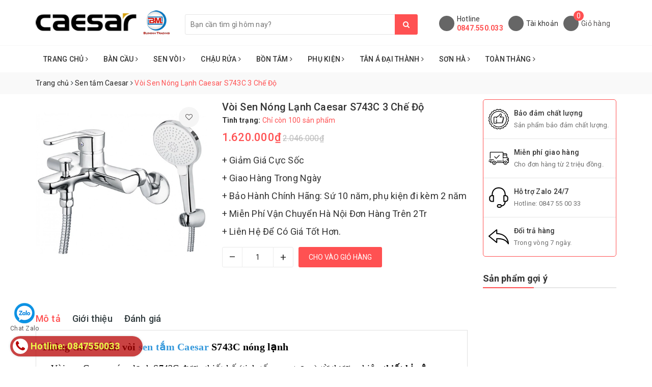

--- FILE ---
content_type: text/html; charset=utf-8
request_url: https://caesarbm.com/voi-sen-caesar-s743c-nong-lanh-3-che-do-1
body_size: 26128
content:
<!DOCTYPE html>
<html lang="vi">
	<head>
		<meta name="google-site-verification" content="AP2LOVEh6acJimtGWgvFpd0ratvNK1Gd3JbHdMWvPoE" />
		<meta name="google-site-verification" content="4sI-rZm2UTBc_Y3k862rz2_0e5JvqV1azY8t-QumLag" />
		<!-- Google Tag Manager -->
		<script>(function(w,d,s,l,i){w[l]=w[l]||[];w[l].push({'gtm.start':
															  new Date().getTime(),event:'gtm.js'});var f=d.getElementsByTagName(s)[0],
	j=d.createElement(s),dl=l!='dataLayer'?'&l='+l:'';j.async=true;j.src=
		'https://www.googletagmanager.com/gtm.js?id='+i+dl;f.parentNode.insertBefore(j,f);
									})(window,document,'script','dataLayer','GTM-5GMR3P5');</script>
		<!-- End Google Tag Manager -->
		<!-- Google Tag Manager -->
		<script>(function(w,d,s,l,i){w[l]=w[l]||[];w[l].push({'gtm.start':
															  new Date().getTime(),event:'gtm.js'});var f=d.getElementsByTagName(s)[0],
	j=d.createElement(s),dl=l!='dataLayer'?'&l='+l:'';j.async=true;j.src=
		'https://www.googletagmanager.com/gtm.js?id='+i+dl;f.parentNode.insertBefore(j,f);
									})(window,document,'script','dataLayer','GTM-MKT39FV');</script>
		<!-- End Google Tag Manager -->
		<!-- Global site tag (gtag.js) - Google Ads: 455236914 -->
		<script async src="https://www.googletagmanager.com/gtag/js?id=AW-455236914"></script>
		<script>
			window.dataLayer = window.dataLayer || [];
			function gtag(){dataLayer.push(arguments);}
			gtag('js', new Date());

			gtag('config', 'AW-455236914');
		</script>

		<script>
			var dataLayer = window.dataLayer || [];
			dataLayer.push({
				'google_tag_params':
				{
					'ecomm_prodid': '21394338',
					'ecomm_pagetype': 'product',
					'ecomm_totalvalue': '1620000',
				}
			});
		</script>

		<meta name="google-site-verification" content="MHcTRmhIi6EsbUOeQgRVksVnm_zEajUWgPz45xeIJ4k" />
		<meta charset="UTF-8" />
		<meta name="viewport" content="width=device-width, initial-scale=1, maximum-scale=1">			
		<title>
			Vòi Sen Nóng Lạnh Caesar S743C 3 Chế Độ
			
			
			 | TỔNG KHO CAESAR HÀ NỘI - BÙI MINH			
		</title>	
		
	<script>
	  var iwish_template='product';
	  var iwish_cid=parseInt('0',10);	  
	</script>
	<script src="//bizweb.dktcdn.net/100/353/128/themes/716835/assets/iwishheader.js?1762831137594" type="text/javascript"></script>

		<!-- ================= Page description ================== -->
		
		<meta name="description" content="Th&#244;ng tin cơ bản v&#242;i sen tắm Caesar S743C n&#243;ng lạnh V&#242;i sen Caesar n&#243;ng lạnh S743C được thiết kế (tinh tế, sang trọng) từ thương hiệu thiết bị vệ sinh CAESAR B&#225;t sen được thiết kế đặc biệt gi&#250;p cho phun nước đều Tay sen 3 chế độ Sen được thiết kế với c&#244;ng nghệ gi&#250;p tiết kiệm nước Dễ d&#224;ng v&#224; tiện lợi khi sử dụng T&#234;n sản">
		
		<!-- ================= Meta ================== -->
		<meta name="keywords" content="Vòi Sen Nóng Lạnh Caesar S743C 3 Chế Độ, Sen tắm Caesar, Sen, Caesar S743C trả góp 0%, mua Caesar S743C trả góp 0%, thiết bị vệ sinh trả góp, Vòi Sen Caesar S743C, Vòi Sen Caesar S743C 3 Chế Độ, Vòi Sen Caesar S743C Nóng Lạnh 3 Chế Độ, Vòi Sen S743C, TỔNG KHO CAESAR HÀ NỘI - BÙI MINH, caesarbm.com"/>		
		<link rel="canonical" href="https://caesarbm.com/voi-sen-caesar-s743c-nong-lanh-3-che-do-1"/>
		<meta name='revisit-after' content='1 days' />
		<meta name="robots" content="index,follow" />
		<!-- ================= Favicon ================== -->
		
		<link rel="icon" href="//bizweb.dktcdn.net/100/353/128/themes/716835/assets/favicon.png?1762831137594" type="image/x-icon" />
		
		<!-- Facebook Open Graph meta tags -->
		
<meta property="og:type" content="product">
<meta property="og:title" content="Vòi Sen Nóng Lạnh Caesar S743C 3 Chế Độ">

<meta property="og:image" content="http://bizweb.dktcdn.net/thumb/grande/100/353/128/products/sen-tam-caesar-s743c-1000x1000.jpg?v=1630137839090">
<meta property="og:image:secure_url" content="https://bizweb.dktcdn.net/thumb/grande/100/353/128/products/sen-tam-caesar-s743c-1000x1000.jpg?v=1630137839090">

<meta property="og:price:amount" content="1.620.000">
<meta property="og:price:currency" content="VND">

	<meta property="og:description" content="Thông tin cơ bản vòi sen tắm Caesar S743C nóng lạnh Vòi sen Caesar nóng lạnh S743C được thiết kế (tinh tế, sang trọng) từ thương hiệu thiết bị vệ sinh CAESAR Bát sen được thiết kế đặc biệt giúp cho phun nước đều Tay sen 3 chế độ Sen được thiết kế với công nghệ giúp tiết kiệm nước Dễ dàng và tiện lợi khi sử dụng Tên sản">
	<meta property="og:url" content="https://caesarbm.com/voi-sen-caesar-s743c-nong-lanh-3-che-do-1">
	<meta property="og:site_name" content="TỔNG KHO CAESAR HÀ NỘI - BÙI MINH">		

		<!-- Plugin CSS -->			
		<link rel="stylesheet" href="https://maxcdn.bootstrapcdn.com/bootstrap/3.3.7/css/bootstrap.min.css" integrity="sha384-BVYiiSIFeK1dGmJRAkycuHAHRg32OmUcww7on3RYdg4Va+PmSTsz/K68vbdEjh4u" crossorigin="anonymous">
		<link rel="stylesheet" href="//code.ionicframework.com/ionicons/2.0.1/css/ionicons.min.css" >
		<link href="//bizweb.dktcdn.net/100/353/128/themes/716835/assets/base.scss.css?1762831137594" rel="stylesheet" type="text/css" media="all" />	
		
		<link href="//bizweb.dktcdn.net/100/353/128/themes/716835/assets/style.scss.css?1762831137594" rel="stylesheet" type="text/css" media="all" />
		<link href="//bizweb.dktcdn.net/100/353/128/themes/716835/assets/ant-noi-that.scss.css?1762831137594" rel="stylesheet" type="text/css" media="all" />
		<!-- Header JS -->	
		<script src="//bizweb.dktcdn.net/100/353/128/themes/716835/assets/jquery-2.2.3.min.js?1762831137594" type="text/javascript"></script> 
		
		<!-- Bizweb javascript customer -->
		

		<!-- Bizweb conter for header -->
		<script>
	var Bizweb = Bizweb || {};
	Bizweb.store = 'caesarbm.mysapo.net';
	Bizweb.id = 353128;
	Bizweb.theme = {"id":716835,"name":"Ant Nội Thất","role":"main"};
	Bizweb.template = 'product';
	if(!Bizweb.fbEventId)  Bizweb.fbEventId = 'xxxxxxxx-xxxx-4xxx-yxxx-xxxxxxxxxxxx'.replace(/[xy]/g, function (c) {
	var r = Math.random() * 16 | 0, v = c == 'x' ? r : (r & 0x3 | 0x8);
				return v.toString(16);
			});		
</script>
<script>
	(function () {
		function asyncLoad() {
			var urls = ["//productreviews.sapoapps.vn/assets/js/productreviews.min.js?store=caesarbm.mysapo.net","https://googleshopping.sapoapps.vn/conversion-tracker/global-tag/4070.js?store=caesarbm.mysapo.net","https://googleshopping.sapoapps.vn/conversion-tracker/event-tag/4070.js?store=caesarbm.mysapo.net","https://google-shopping.sapoapps.vn/conversion-tracker/global-tag/6968.js?store=caesarbm.mysapo.net","https://google-shopping.sapoapps.vn/conversion-tracker/event-tag/6968.js?store=caesarbm.mysapo.net"];
			for (var i = 0; i < urls.length; i++) {
				var s = document.createElement('script');
				s.type = 'text/javascript';
				s.async = true;
				s.src = urls[i];
				var x = document.getElementsByTagName('script')[0];
				x.parentNode.insertBefore(s, x);
			}
		};
		window.attachEvent ? window.attachEvent('onload', asyncLoad) : window.addEventListener('load', asyncLoad, false);
	})();
</script>


<script>
	window.BizwebAnalytics = window.BizwebAnalytics || {};
	window.BizwebAnalytics.meta = window.BizwebAnalytics.meta || {};
	window.BizwebAnalytics.meta.currency = 'VND';
	window.BizwebAnalytics.tracking_url = '/s';

	var meta = {};
	
	meta.product = {"id": 21394338, "vendor": "Caesar", "name": "Vòi Sen Nóng Lạnh Caesar S743C 3 Chế Độ",
	"type": "Vòi sen", "price": 1620000 };
	
	
	for (var attr in meta) {
	window.BizwebAnalytics.meta[attr] = meta[attr];
	}
</script>

	
		<script src="/dist/js/stats.min.js?v=96f2ff2"></script>
	



<!-- Global site tag (gtag.js) - Google Analytics -->
<script async src="https://www.googletagmanager.com/gtag/js?id=UA-141303345-4"></script>
<script>
  window.dataLayer = window.dataLayer || [];
  function gtag(){dataLayer.push(arguments);}
  gtag('js', new Date());

  gtag('config', 'UA-141303345-4');
</script>
<script>

	window.enabled_enhanced_ecommerce = false;

</script>

<script>

	try {
		
				gtag('event', 'view_item', {
					event_category: 'engagement',
					event_label: "Vòi Sen Nóng Lạnh Caesar S743C 3 Chế Độ"
				});
		
	} catch(e) { console.error('UA script error', e);}
	

</script>






<script>
	var eventsListenerScript = document.createElement('script');
	eventsListenerScript.async = true;
	
	eventsListenerScript.src = "/dist/js/store_events_listener.min.js?v=1b795e9";
	
	document.getElementsByTagName('head')[0].appendChild(eventsListenerScript);
</script>





	
		
		<link href="//bizweb.dktcdn.net/100/353/128/themes/716835/assets/iwish.css?1762831137594" rel="stylesheet" type="text/css" media="all" />
		

	</head>
	<body>
		<!-- Google Tag Manager (noscript) -->
		<noscript><iframe src="https://www.googletagmanager.com/ns.html?id=GTM-5GMR3P5"
						  height="0" width="0" style="display:none;visibility:hidden"></iframe></noscript>
		<!-- End Google Tag Manager (noscript) -->

		<!-- Google Tag Manager (noscript) -->
		<noscript><iframe src="https://www.googletagmanager.com/ns.html?id=GTM-MKT39FV"
						  height="0" width="0" style="display:none;visibility:hidden"></iframe></noscript>
		<!-- End Google Tag Manager (noscript) -->

		<!-- Main content -->
		<header class="header">	
	<div class="container">
		<div class="header-main">
			<div class="row">
				<div class="col-lg-3 col-md-3 col-100-h">
					<button type="button" class="navbar-toggle collapsed visible-sm visible-xs" id="trigger-mobile">
						<i class="ion-navicon"></i>
					</button>
					<div class="logo">
						<a href="/" class="logo-wrapper ">					
							<img src="//bizweb.dktcdn.net/100/353/128/themes/716835/assets/logo.png?1762831137594" alt="logo TỔNG KHO CAESAR HÀ NỘI - BÙI MINH" />					
						</a>					
					</div>
					<div class="mobile-search visible-sm visible-xs">
						<a href="/cart" title="Giỏ hàng">
							<i class="ion-android-cart"></i>
							<span class="cnt crl-bg count_item_pr">0</span>
						</a>
					</div>
				</div>
				<div class="col-lg-5 col-md-4">
					<div class="search">
						<div class="header_search search_form search-auto">
	<form class="input-group search-bar search_form" action="/search" method="get" role="search">		
		<input type="search" name="query" value="" placeholder="Bạn cần tìm gì hôm nay?" class="input-group-field st-default-search-input search-text auto-search-ant" autocomplete="off">
		<span class="input-group-btn">
			<button class="btn icon-fallback-text">
				<i class="fa fa-search"></i>
			</button>
		</span>
	</form>
	
	<div id='search_suggestion'>
	<div id='search_top'>
		<div id="product_results"></div>
		<div id="article_results"></div>
	</div>
	<div id='search_bottom'>
		<a class='show_more' href='#'>Hiển thị tất cả kết quả cho "<span></span>"</a>
	</div>
</div>
<script>
	$(document).ready(function ($) {
	var settings = {
			searchArticle: "0",
			articleLimit: 5,
			productLimit: 5,
				showDescription: "0"
								   };
	var suggestionWrap = document.getElementById('search_suggestion');
	var searchTop = document.getElementById('search_top');
	var productResults = document.getElementById('product_results');
	var articleResults = document.getElementById('article_results');
	var searchBottom = document.getElementById('search_bottom');
	var isArray = function(a) {
		return Object.prototype.toString.call(a) === "[object Array]";
	}
	var createEle = function(desc) {
		if (!isArray(desc)) {
			return createEle.call(this, Array.prototype.slice.call(arguments));
		}
		var tag = desc[0];
		var attributes = desc[1];
		var el = document.createElement(tag);
		var start = 1;
		if (typeof attributes === "object" && attributes !== null && !isArray(attributes)) {
			for (var attr in attributes) {
				el[attr] = attributes[attr];
			}
			start = 2;
		}
		for (var i = start; i < desc.length; i++) {
			if (isArray(desc[i])) {
				el.appendChild(createEle(desc[i]));
			}
			else {
				el.appendChild(document.createTextNode(desc[i]));
			}
		}
		return el;
	}
	var loadResult = function(data, type) {
		if(type==='product')
		{
			productResults.innerHTML = '';
		}
		if(type==='article')
		{
			articleResults.innerHTML = '';
		}
		var articleLimit = parseInt(settings.articleLimit);
		var productLimit = parseInt(settings.productLimit);
		var showDescription = settings.showDescription;
		if(data.indexOf('<iframe') > -1) {
			data = data.substr(0, (data.indexOf('<iframe') - 1))
		}
		var dataJson = JSON.parse(data);
		if(dataJson.results !== undefined)
		{
			var resultList = [];
			searchTop.style.display = 'block';
			if(type === 'product') {
				productResults.innerHTML = ''
				productLimit = Math.min(dataJson.results.length, productLimit);
				for(var i = 0; i < productLimit; i++) {
					resultList[i] = dataJson.results[i];
				}
			}
			else {
				articleResults.innerHTML = '';
				articleLimit = Math.min(dataJson.results.length, articleLimit);
				for(var i = 0; i < articleLimit; i++) {
					resultList[i] = dataJson.results[i];
				}
			}
			var searchTitle = 'Sản phẩm gợi ý'
			if(type === 'article') {
				searchTitle = 'Bài viết';
			}
			var searchHeading = createEle(['h3', searchTitle]);
			var searchList = document.createElement('ul');
			for(var index = 0; index < resultList.length; index++) {
				var item = resultList[index];
				var priceDiv = '';
				var descriptionDiv = '';
				if(type == 'product') {
					if(item.price_contact) {
						priceDiv = ['div', {className: 'item_price'},
									['ins', item.price_contact]
								   ];
					}
					else {
						if(item.price_from) {
							priceDiv = ['div', {className: 'item_price'},
										['span', 'Từ '],
										['ins', item.price_from]
									   ];
						}
						else {
							priceDiv = ['div', {className: 'item_price'},
										['ins', parseFloat(item.price)  ? item.price : 'Liên hệ']
									   ];
						}
					}
					if(item.compare_at_price !== undefined) {
						priceDiv.push(['del', item.compare_at_price]);
					}
				}
				if(showDescription == '1') {
					descriptionDiv = ['div', {className: 'item_description'}, item.description]
				}
				var searchItem = createEle(
					['li',
					 ['a', {href: item.url, title: item.title},
					  ['div', {className: 'item_image'},
					   ['img', {src: item.thumbnail, alt: item.title}]
					  ],
					  ['div', {className: 'item_detail'},
					   ['div', {className: 'item_title'},
						['h4', item.title]
					   ],
					   priceDiv, descriptionDiv
					  ]
					 ]
					]
				)
				searchList.appendChild(searchItem);
			}
			if(type === 'product') {
				productResults.innerHTML = '';
				productResults.appendChild(searchHeading);
				productResults.appendChild(searchList);
			}
			else {
				articleResults.innerHTML = '';
				articleResults.appendChild(searchHeading);
				articleResults.appendChild(searchList);
			}
		}
		else
		{
			if(type !== 'product' && false)
			{
				searchTop.style.display = 'none'
			}
		}
	}
	var loadAjax = function(q) {
		if(settings.searchArticle === '1') {
			loadArticle(q);
		}
		loadProduct(q);
	}
	var loadProduct = function(q) {
		var xhttp = new XMLHttpRequest();
		xhttp.onreadystatechange = function() {
			if(this.readyState == 4 && this.status == 200) {
				loadResult(this.responseText, 'product')
			}
		}
		xhttp.open('GET', '/search?type=product&q=' + q + '&view=json', true);
		xhttp.send();
	}
	var loadArticle = function(q) {
		var xhttp = new XMLHttpRequest();
		xhttp.onreadystatechange = function() {
			if(this.readyState == 4 && this.status == 200) {
				loadResult(this.responseText, 'article')
			}
		}
		xhttp.open('GET', '/search?type=article&q=' + q + '&view=json', true);
		xhttp.send();
	}
	var searchForm = document.querySelectorAll('form[action="/search"]');
	var getPos = function(el) {
		for (var lx=0, ly=0; el != null; lx += el.offsetLeft, ly += el.offsetTop, el = el.offsetParent);
		return {x: lx,y: ly};
	}
	var initSuggestion = function(el) {

		var parentTop = el.offsetParent.offsetTop;
		var position = getPos(el);
		var searchInputHeight = el.offsetHeight;
		var searchInputWidth = el.offsetWidth;
		var searchInputX = position.x;
		var searchInputY = position.y;
		var suggestionPositionX = searchInputX;
		var suggestionPositionY = searchInputY + searchInputHeight;
		suggestionWrap.style.left = '0px';
		suggestionWrap.style.top = 40 + 'px';
		suggestionWrap.style.width = searchInputWidth + 'px';
	}
	window.__q__ = '';
	var loadAjax2 = function (q) {
		if(settings.searchArticle === '1') {
		}
		window.__q__ = q;
		return $.ajax({
			url: '/search?type=product&q=' + q + '&view=json',
			type:'GET'
		}).promise();
	};
	if(searchForm.length > 0) {
		for(var i = 0; i < searchForm.length; i++) {
			var form = searchForm[i];
			var searchInput = form.querySelector('.auto-search-ant');
			var keyup = Rx.Observable.fromEvent(searchInput, 'keyup')
			.map(function (e) {
				var __q = e.target.value;
				initSuggestion(e.target);
				if(__q === '' || __q === null) {
					suggestionWrap.style.display = 'none';
				}
				else{
					suggestionWrap.style.display = 'block';
					var showMore = searchBottom.getElementsByClassName('show_more')[0];
					showMore.setAttribute('href', '/search?q=' + __q);
					showMore.querySelector('span').innerHTML = __q;
				}
				return e.target.value;
			})
			.filter(function (text) {
				return text.length > 0;
			})
			.debounce(300  )
			.distinctUntilChanged();
			var searcher = keyup.flatMapLatest(loadAjax2);
			searcher.subscribe(
				function (data) {
					loadResult(data, 'product');
					if(settings.searchArticle === '1') {
						loadArticle(window.__q__);
					}
				},
				function (error) {

				});
		}
	}
	window.addEventListener('click', function() {
		suggestionWrap.style.display = 'none';
	});
	});

</script>
	
</div> 
					</div>
				</div>
				<div class="col-lg-4 col-md-5">
					<div class="header-account hidden-sm hidden-xs">
						<div class="hotline flex-account">
							<div class="hotline-icon">
								<i class="ion-ios-telephone"></i>
							</div>
							<div class="hotline-content">
								Hotline
								<div class="hotline-number">
									<a style="    display: block;" href="tel:0847550033">0847.550.033</a>
								</div>
							</div>
						</div>
						<div class="account flex-account" onclick="">
							<div class="hotline-icon">
								<i class="ion-android-contact"></i>
							</div>
							<div class="hotline-content">
								Tài khoản <i class="ion-ios-arrow-down"></i>
								<ul>
									
									<li><a href="/account/login">Đăng nhập</a></li>
									<li><a href="/account/register">Đăng ký</a></li>
									
									
									<li>
										<a href="javascript:;" data-customer-id="0" class="smartLogin iWishView">Danh sách yêu thích</a>
									</li>
									
								</ul>
							</div>
						</div>
						<div class="cart flex-account">
							<div class="hotline-icon">
								<i class="ion-ios-cart"></i>
								<span class="cnt crl-bg count_item_pr">0</span>
							</div>
							<div class="hotline-content">
								<a href="/cart">Giỏ hàng</a>
							</div>
						</div>
					</div>
				</div>
			</div>
		</div>
	</div>
	<nav class="hidden-sm hidden-xs">
	<div class="container">
		<div class="row">
			<div class="col-md-12">
				<ul id="nav" class="nav">
					
					
					
					
					<li class="nav-item ">
						<a href="/" class="nav-link">Trang chủ <i class="fa fa-angle-right" data-toggle="dropdown"></i></a>			
									
						<ul class="dropdown-menu">
							
							
							<li class="nav-item-lv2">
								<a class="nav-link" href="/gioi-thieu">Giới thiệu</a>
							</li>
							
							
							
							<li class="dropdown-submenu nav-item-lv2">
								<a class="nav-link" href="/tin-tuc">Tin tức <i class="fa fa-angle-right"></i></a>

								<ul class="dropdown-menu">
															
									<li class="nav-item-lv3">
										<a class="nav-link" href="/cong-nghe">Công Nghệ</a>
									</li>						
									
								</ul>                      
							</li>
							
							

						</ul>
						
					</li>
					
					
					
					
					
					<li class="nav-item ">
						<a href="/ban-cau" class="nav-link">Bàn Cầu <i class="fa fa-angle-right" data-toggle="dropdown"></i></a>			
									
						<ul class="dropdown-menu">
							
							
							<li class="nav-item-lv2">
								<a class="nav-link" href="/ban-cau-1-khoi">Bàn cầu 1 khối</a>
							</li>
							
							
							
							<li class="nav-item-lv2">
								<a class="nav-link" href="/ban-cau-2-khoi">Bàn cầu 2 khối</a>
							</li>
							
							
							
							<li class="nav-item-lv2">
								<a class="nav-link" href="/ban-cau-treo-tuong">Bàn cầu treo tường</a>
							</li>
							
							
							
							<li class="nav-item-lv2">
								<a class="nav-link" href="/ban-cau-dien-tu">Bàn cầu thông minh</a>
							</li>
							
							
							
							<li class="nav-item-lv2">
								<a class="nav-link" href="/nap-ban-cau">Nắp bàn cầu</a>
							</li>
							
							

						</ul>
						
					</li>
					
					
					
					
					
					<li class="nav-item ">
						<a href="/sen" class="nav-link">Sen Vòi <i class="fa fa-angle-right" data-toggle="dropdown"></i></a>			
									
						<ul class="dropdown-menu">
							
							
							<li class="nav-item-lv2">
								<a class="nav-link" href="/sen-cay-caesar">Sen tắm cây Caesar</a>
							</li>
							
							
							
							<li class="nav-item-lv2">
								<a class="nav-link" href="/sen-tam-thuong">Sen tắm thường</a>
							</li>
							
							
							
							<li class="nav-item-lv2">
								<a class="nav-link" href="/sen-tam-am-tuong">Sen tắm âm tường</a>
							</li>
							
							
							
							<li class="nav-item-lv2">
								<a class="nav-link" href="/voi-nong-lanh">Vòi nóng lạnh</a>
							</li>
							
							
							
							<li class="nav-item-lv2">
								<a class="nav-link" href="/voi-lanh">Vòi lạnh</a>
							</li>
							
							
							
							<li class="nav-item-lv2">
								<a class="nav-link" href="/voi-cam-ung">Vòi cảm ứng</a>
							</li>
							
							
							
							<li class="nav-item-lv2">
								<a class="nav-link" href="/voi-bep">Vòi bếp</a>
							</li>
							
							
							
							<li class="nav-item-lv2">
								<a class="nav-link" href="/voi-gan-tuong">Vòi gắn tường</a>
							</li>
							
							
							
							<li class="nav-item-lv2">
								<a class="nav-link" href="/voi-nong-lanh-bt">Vòi nóng lạnh BT</a>
							</li>
							
							
							
							<li class="nav-item-lv2">
								<a class="nav-link" href="/voi-chau-1-duong-lanh">Vòi chậu 1 đường lạnh</a>
							</li>
							
							
							
							<li class="nav-item-lv2">
								<a class="nav-link" href="/voi-bep">Vòi bếp</a>
							</li>
							
							

						</ul>
						
					</li>
					
					
					
					
					
					<li class="nav-item ">
						<a href="/lavabo" class="nav-link">Chậu Rửa <i class="fa fa-angle-right" data-toggle="dropdown"></i></a>			
									
						<ul class="dropdown-menu">
							
							
							<li class="nav-item-lv2">
								<a class="nav-link" href="/lavabo-treo-tuong">Lavabo Treo tường</a>
							</li>
							
							
							
							<li class="nav-item-lv2">
								<a class="nav-link" href="/lavabo-tu-treo">Lavabo + Tủ Treo</a>
							</li>
							
							
							
							<li class="nav-item-lv2">
								<a class="nav-link" href="/lavabo-am-ban">Lavabo Âm bàn</a>
							</li>
							
							
							
							<li class="nav-item-lv2">
								<a class="nav-link" href="/lavabo-tren-ban">Lavabo Trên bàn</a>
							</li>
							
							
							
							<li class="nav-item-lv2">
								<a class="nav-link" href="/lavabo-duong-ban">Lavabo Dương Bàn</a>
							</li>
							
							

						</ul>
						
					</li>
					
					
					
					
					
					<li class="nav-item ">
						<a href="/bon-tam" class="nav-link">Bồn Tắm <i class="fa fa-angle-right" data-toggle="dropdown"></i></a>			
									
						<ul class="dropdown-menu">
							
							
							<li class="nav-item-lv2">
								<a class="nav-link" href="/bon-tam-goc-massage">Bồn tắm góc Massage</a>
							</li>
							
							
							
							<li class="nav-item-lv2">
								<a class="nav-link" href="/bon-tam-goc">Bồn tắm góc</a>
							</li>
							
							
							
							<li class="nav-item-lv2">
								<a class="nav-link" href="/bon-tam-massage">Bồn tắm Massage</a>
							</li>
							
							
							
							<li class="nav-item-lv2">
								<a class="nav-link" href="/bon-tam-xay">Bồn tắm xây</a>
							</li>
							
							
							
							<li class="nav-item-lv2">
								<a class="nav-link" href="/bon-tam-co-chan-co-yem">Bồn tắm có chân có yếm</a>
							</li>
							
							

						</ul>
						
					</li>
					
					
					
					
					
					<li class="nav-item ">
						<a href="/phu-kien" class="nav-link">Phụ Kiện <i class="fa fa-angle-right" data-toggle="dropdown"></i></a>			
									
						<ul class="dropdown-menu">
							
							
							<li class="nav-item-lv2">
								<a class="nav-link" href="/phu-kien-bon-tam">Phụ kiện bồn tắm</a>
							</li>
							
							
							
							<li class="nav-item-lv2">
								<a class="nav-link" href="/phu-kien-lavabo">Phụ kiện lavabo</a>
							</li>
							
							
							
							<li class="nav-item-lv2">
								<a class="nav-link" href="/tay-vin-phong-tam-caesar">Tay Vịn Phòng Tắm Caesar</a>
							</li>
							
							
							
							<li class="nav-item-lv2">
								<a class="nav-link" href="/cua-tam-dung">Cửa tắm đứng</a>
							</li>
							
							
							
							<li class="nav-item-lv2">
								<a class="nav-link" href="/may-say-tay">Máy sấy tay</a>
							</li>
							
							
							
							<li class="nav-item-lv2">
								<a class="nav-link" href="/guong">Gương</a>
							</li>
							
							
							
							<li class="nav-item-lv2">
								<a class="nav-link" href="/be-tieu">Bệ tiểu</a>
							</li>
							
							

						</ul>
						
					</li>
					
					
					
					
					
					<li class="nav-item ">
						<a href="/tan-a-dai-thanh" class="nav-link">Tân Á Đại Thành <i class="fa fa-angle-right" data-toggle="dropdown"></i></a>			
									
						<ul class="dropdown-menu">
							
							
							<li class="dropdown-submenu nav-item-lv2">
								<a class="nav-link" href="/bon-nuoc-tan-a-dai-thanh">Bồn Nước Tân Á Đại Thành <i class="fa fa-angle-right"></i></a>

								<ul class="dropdown-menu">
									
								</ul>                      
							</li>
							
							
							
							<li class="nav-item-lv2">
								<a class="nav-link" href="/nang-luong-mat-troi-tan-a-dai-thanh">Năng Lượng Mặt Trời Tân Á Đại Thành</a>
							</li>
							
							
							
							<li class="nav-item-lv2">
								<a class="nav-link" href="/may-loc-nuoc-dai-thanh">Máy Lọc Nước Đại Thành</a>
							</li>
							
							
							
							<li class="nav-item-lv2">
								<a class="nav-link" href="/chau-rua-inox-dai-thanh">Chậu Rửa Inox Đại Thành</a>
							</li>
							
							
							
							<li class="nav-item-lv2">
								<a class="nav-link" href="/bon-nuoc-inox-tan-a-dai-thanh-ngang">Bồn Nước Inox Tân Á Đại Thành Ngang</a>
							</li>
							
							
							
							<li class="nav-item-lv2">
								<a class="nav-link" href="/bon-nuoc-inox-tan-a-dai-thanh-dung">Bồn Nước Inox Tân Á Đại Thành Đứng</a>
							</li>
							
							
							
							<li class="nav-item-lv2">
								<a class="nav-link" href="/bon-nhua-tan-a-dai-thanh">Bồn Nhựa Tân Á Đại Thành</a>
							</li>
							
							
							
							<li class="dropdown-submenu nav-item-lv2">
								<a class="nav-link" href="/bon-nuoc-inox">Bồn nước Inox Tân Á Đại Thành <i class="fa fa-angle-right"></i></a>

								<ul class="dropdown-menu">
									
								</ul>                      
							</li>
							
							

						</ul>
						
					</li>
					
					
					
					
					
					<li class="nav-item ">
						<a href="/son-ha" class="nav-link">Sơn Hà <i class="fa fa-angle-right" data-toggle="dropdown"></i></a>			
									
						<ul class="dropdown-menu">
							
							
							<li class="nav-item-lv2">
								<a class="nav-link" href="/thai-duong-nang-son-ha">Thái dương năng Sơn Hà</a>
							</li>
							
							
							
							<li class="nav-item-lv2">
								<a class="nav-link" href="/bon-nuoc-inox-son-ha">Bồn nước inox Sơn Hà</a>
							</li>
							
							
							
							<li class="nav-item-lv2">
								<a class="nav-link" href="/bon-nuoc-inox-son-ha-ngang">Bồn Nước Inox Sơn Hà Ngang</a>
							</li>
							
							
							
							<li class="nav-item-lv2">
								<a class="nav-link" href="/bon-nuoc-inox-son-ha-dung">Bồn Nước Inox Sơn Hà Đứng</a>
							</li>
							
							
							
							<li class="nav-item-lv2">
								<a class="nav-link" href="/bon-nhua-son-ha-dung">Bồn Nhựa Sơn Hà Đứng</a>
							</li>
							
							
							
							<li class="nav-item-lv2">
								<a class="nav-link" href="/bon-nhua-son-ha-ngang">Bồn Nhựa Sơn Hà Ngang</a>
							</li>
							
							
							
							<li class="nav-item-lv2">
								<a class="nav-link" href="/may-loc-nuoc-son-ha">Máy Lọc Nước Sơn Hà</a>
							</li>
							
							
							
							<li class="nav-item-lv2">
								<a class="nav-link" href="/bo-n-tu-hoa-i-son-ha">Bồn Tự Hoại Sơn Hà</a>
							</li>
							
							

						</ul>
						
					</li>
					
					
					
					
					
					<li class="nav-item ">
						<a href="/toan-thang" class="nav-link">Toàn Thắng <i class="fa fa-angle-right" data-toggle="dropdown"></i></a>			
									
						<ul class="dropdown-menu">
							
							
							<li class="nav-item-lv2">
								<a class="nav-link" href="/be-nuoc-ngam-toan-thang">BỂ NƯỚC NGẦM TOÀN THẮNG</a>
							</li>
							
							
							
							<li class="nav-item-lv2">
								<a class="nav-link" href="/may-nuoc-nong-nlmt-toan-thang">Máy nước nóng NLMT Toàn Thắng</a>
							</li>
							
							
							
							<li class="nav-item-lv2">
								<a class="nav-link" href="/bon-rua-bat-inox-toan-thang">Bồn rửa bát inox Toàn Thắng</a>
							</li>
							
							
							
							<li class="nav-item-lv2">
								<a class="nav-link" href="/bon-tu-hoai-toan-thang">Bồn Tự Hoại Toàn Thắng</a>
							</li>
							
							

						</ul>
						
					</li>
					
					
				</ul>	
			</div>
		</div>
	</div>
</nav>
</header>
		




<section class="bread-crumb margin-bottom-10">
	<div class="container">
		<div class="row">
			<div class="col-xs-12">
				<ul class="breadcrumb" itemscope itemtype="http://data-vocabulary.org/Breadcrumb">					
					<li class="home">
						<a itemprop="url" href="/" title="Trang chủ"><span itemprop="title">Trang chủ</span></a>						
						<span><i class="fa fa-angle-right"></i></span>
					</li>
					
					
					<li>
						<a itemprop="url" href="/sen-tam-caesar" title="Sen tắm Caesar"><span itemprop="title">Sen tắm Caesar</span></a>						
						<span><i class="fa fa-angle-right"></i></span>
					</li>
					
					<li ><strong><span itemprop="title">Vòi Sen Nóng Lạnh Caesar S743C 3 Chế Độ</span></strong><li>
					
				</ul>
			</div>
		</div>
	</div>
</section>
<section id="21394338" class="product" itemscope itemtype="http://schema.org/Product">	
	<meta itemprop="url" content="//caesarbm.com/voi-sen-caesar-s743c-nong-lanh-3-che-do-1">
	<meta itemprop="name" content="Vòi Sen Nóng Lạnh Caesar S743C 3 Chế Độ">
	<meta itemprop="image" content="http://bizweb.dktcdn.net/thumb/grande/100/353/128/products/sen-tam-caesar-s743c-1000x1000.jpg?v=1630137839090">
	<meta itemprop="description" content="+ Giảm Giá Cực Sốc
+ Giao Hàng Trong Ngày
+ Bảo Hành Chính Hãng: Sứ 10 năm, phụ kiện đi kèm 2 năm
+ Miễn Phí Vận Chuyển Hà Nội Đơn Hàng Trên 2Tr
+ Liên Hệ Để Có Giá Tốt Hơn.">
	
	<meta itemprop="brand" content="Caesar">
	
	
	<meta itemprop="model" content="">
	
	
	<meta itemprop="sku" content="S743C">
	

	<div class="price-box" itemprop="offers" itemscope itemtype="http://schema.org/Offer">
		<link itemprop="availability" href="http://schema.org/InStock">
		<meta itemprop="priceCurrency" content="VND">
		<meta itemprop="price" content="1620000">
		<meta itemprop="url" content="https://caesarbm.com/voi-sen-caesar-s743c-nong-lanh-3-che-do-1">
		
		<meta itemprop="priceSpecification" content="2046000">
		
		<meta itemprop="priceValidUntil" content="2099-01-01">
	</div>
								
	<div itemprop="review" itemscope itemtype="https://schema.org/Review" class="hidden">
		<span itemprop="itemReviewed" itemscope itemtype="https://schema.org/Thing">
			<span itemprop="name">Vòi Sen Nóng Lạnh Caesar S743C 3 Chế Độ</span>
		</span>
		<span itemprop="author" itemscope itemtype="https://schema.org/Person">
			<span itemprop="name">TỔNG KHO CAESAR HÀ NỘI - BÙI MINH</span>
		</span>
		<div itemprop="reviewRating" itemscope itemtype="https://schema.org/Rating" class="hidden">

			<span itemprop="ratingValue">10</span> out of
			<span itemprop="bestRating">10</span>
		</div>
		<span itemprop="publisher" itemscope itemtype="https://schema.org/Organization">
			<meta itemprop="name" content="TỔNG KHO CAESAR HÀ NỘI - BÙI MINH">
		</span>
	</div>
	
	<div class="container">
		<div class="row">
			<div class="col-lg-9 col-md-8 col-sm-12 col-xs-12 details-product">
				<div class="row">
					<div class="col-xs-12 col-sm-6 col-lg-5 col-md-6">
						<div class="relative product-image-block no-thum">
							<div class="large-image">
								<a href="//bizweb.dktcdn.net/thumb/1024x1024/100/353/128/products/sen-tam-caesar-s743c-1000x1000.jpg?v=1630137839090" data-rel="prettyPhoto[product-gallery]">
									<img id="zoom_01" src="//bizweb.dktcdn.net/thumb/large/100/353/128/products/sen-tam-caesar-s743c-1000x1000.jpg?v=1630137839090" alt="Vòi Sen Nóng Lạnh Caesar S743C 3 Chế Độ" class="img-responsive center-block">
								</a>							
								<div class="hidden">
									
									<div class="item">
										<a href="https://bizweb.dktcdn.net/100/353/128/products/sen-tam-caesar-s743c-1000x1000.jpg?v=1630137839090" data-image="https://bizweb.dktcdn.net/100/353/128/products/sen-tam-caesar-s743c-1000x1000.jpg?v=1630137839090" data-zoom-image="https://bizweb.dktcdn.net/100/353/128/products/sen-tam-caesar-s743c-1000x1000.jpg?v=1630137839090" data-rel="prettyPhoto[product-gallery]">										
										</a>
									</div>	
									
								</div>
								
								<a title="Yêu thích" class="button_wh_40  iWishAdd iwishAddWrapper" href="javascript:;" data-customer-id="0" data-product="21394338" data-variant="146270957"><i class="fa fa-heart-o"></i></a>
								<a  title="Bỏ thích" class="button_wh_40  iWishAdded iwishAddWrapper iWishHidden" href="javascript:;" data-customer-id="0" data-product="21394338" data-variant="146270957"><i class="fa fa-heart"></i></a>
								
							</div>						
							
						</div>
						
						<div class="social-sharing margin-top-20">
							<!-- Go to www.addthis.com/dashboard to customize your tools -->
							<script type="text/javascript" src="//s7.addthis.com/js/300/addthis_widget.js#pubid=ra-5a099baca270babc"></script>
							<!-- Go to www.addthis.com/dashboard to customize your tools -->
							<div class="addthis_inline_share_toolbox_uu9r"></div>
						</div>
						
					</div>
					<div class="col-xs-12 col-sm-6 col-lg-7 col-md-6 details-pro">
						<h1 class="title-head">Vòi Sen Nóng Lạnh Caesar S743C 3 Chế Độ</h1>
						<div class="panel-product-line panel-product-rating">
							<div class="bizweb-product-reviews-badge" data-id="21394338"></div>
						</div>
						<div class="divider-full-1"></div>
						<div class="inventory_quantity">
							<span class="stock-brand-title"><strong>Tình trạng:</strong></span>
							 
							
							
							<span class="a-stock">Chỉ còn 100 sản phẩm</span>
							
							
							
						</div>
						<div class="price-box">
							
							<span class="special-price">
								<span class="price product-price">1.620.000₫</span>
							</span> <!-- Giá Khuyến mại -->
							<span class="old-price"><del class="price product-price-old">2.046.000₫</del>
							</span> <!-- Giás gốc -->
							
						</div>
											
						<div class="product-summary product_description margin-bottom-15">
							<div class="rte description">
								
								<p><span style="font-size:18px;">+ Giảm Giá Cực Sốc</span></p>
<p><span style="font-size:18px;">+ Giao Hàng Trong Ngày</span></p>
<p><span style="font-size:18px;">+ Bảo Hành Chính Hãng: Sứ 10 năm, phụ kiện đi kèm 2 năm</span></p>
<p><span style="font-size:18px;">+ Miễn Phí Vận Chuyển Hà Nội Đơn Hàng Trên 2Tr</span></p>
<p><span style="font-size:18px;">+ Liên Hệ Để Có Giá Tốt Hơn.</span></p>
								
							</div>
						</div>
						
						<div class="form-product">
							<form enctype="multipart/form-data" id="add-to-cart-form" action="/cart/add" method="post" class="form-inline">
								
								<div class="box-variant clearfix  hidden ">
									
									<input type="hidden" name="variantId" value="146270957" />
									
								</div>
								<div class="form-group ">
									<div class="custom custom-btn-number form-control">									
										<label class="hidden">Số lượng</label>
										<button onclick="var result = document.getElementById('qty'); var qty = result.value; if( !isNaN(qty) & qty > 1 ) result.value--;return false;" class="btn-minus btn-cts" type="button">–</button>
										<input type="text" class="qty input-text" id="qty" name="quantity" size="4" value="1" />
										<button onclick="var result = document.getElementById('qty'); var qty = result.value; if( !isNaN(qty)) result.value++;return false;" class="btn-plus btn-cts" type="button">+</button>
									</div>
																		
									<button type="submit" class="btn btn-lg btn-gray btn-cart add_to_cart btn_buy add_to_cart" title="Cho vào giỏ hàng">
										<span>Cho vào giỏ hàng</span>
									</button>									
									
								</div>	
								
							</form>
						</div>
					</div>
				</div>
				<div class="row">
					
					<div class="col-xs-12 col-lg-12 margin-top-15 margin-bottom-10">
						<!-- Nav tabs -->
						<div class="product-tab e-tabs">
							<ul class="tabs tabs-title clearfix">									
								<ul class="tabs tabs-title clearfix">	
									
									<li class="tab-link" data-tab="tab-1">
										<h3><span>Mô tả</span></h3>
									</li>																	
									
									
									<li class="tab-link" data-tab="tab-2">
										<h3><span>Giới thiệu</span></h3>
									</li>																	
									
									
									<li class="tab-link" data-tab="tab-3">
										<h3><span>Đánh giá</span></h3>
									</li>																	
									
								</ul>																									
							</ul>
							
							<div id="tab-1" class="tab-content">
								<div class="rte">
									
									<h2><span style="font-size:20px;"><span style="font-family:Times New Roman,Times,serif;"><strong><span style="color:#000000;">Thông tin cơ bản vòi </span><a href="https://caesarbm.com/sen-tam-caesar"><span style="color:#3498db;">sen tắm Caesar</span></a><span style="color:#000000;">&nbsp;S743C&nbsp;</span></strong><span style="color:#000000;"><strong>nóng&nbsp;lạnh</strong></span></span></span></h2>
<ul>
<li><span style="color:#000000;"><span style="font-size:18px;"><span style="font-family:Times New Roman,Times,serif;">Vòi sen Caesar&nbsp;nóng lạnh&nbsp;S743C&nbsp;được thiết kế (tinh tế, sang trọng) từ&nbsp;thương hiệu&nbsp;<strong>thiết bị vệ sinh&nbsp;CAESAR</strong></span></span></span></li>
<li><span style="color:#000000;"><span style="font-size:18px;"><span style="font-family:Times New Roman,Times,serif;">Bát sen được thiết kế đặc biệt giúp cho phun nước đều</span></span></span></li>
<li><span style="color:#000000;"><span style="font-size:18px;"><span style="font-family:Times New Roman,Times,serif;">Tay sen 3 chế độ</span></span></span></li>
<li><span style="color:#000000;"><span style="font-size:18px;"><span style="font-family:Times New Roman,Times,serif;">Sen được thiết kế với công nghệ giúp tiết kiệm nước</span></span></span></li>
<li><span style="color:#000000;"><span style="font-size:18px;"><span style="font-family:Times New Roman,Times,serif;">Dễ dàng và tiện lợi khi sử dụng</span></span></span></li>
<li><span style="color:#000000;"><span style="font-size:18px;"><span style="font-family:Times New Roman,Times,serif;">Tên sản phẩm :&nbsp;<strong>Vòi sen nóng lạnh&nbsp;Caesar&nbsp;</strong>S743C&nbsp;</span></span></span></li>
<li><span style="color:#000000;"><span style="font-size:18px;"><span style="font-family:Times New Roman,Times,serif;">Áp lực nước<strong>&nbsp;: 0.05&nbsp;</strong>MPa<strong>&nbsp;~ 0.75&nbsp;</strong>MPa</span></span></span></li>
<li><span style="color:#000000;"><span style="font-size:18px;"><span style="font-family:Times New Roman,Times,serif;">Chất liệu lớp mạ: Nikel, Chrome</span></span></span></li>
<li><span style="color:#000000;"><span style="font-size:18px;"><span style="font-family:Times New Roman,Times,serif;">Dây sen và Bát sen bằng Inox mạ Crom – Niken</span></span></span></li>
<li><span style="color:#000000;"><span style="font-size:18px;"><span style="font-family:Times New Roman,Times,serif;">Công nghệ: Đài Loan</span></span></span></li>
<li><span style="color:#000000;"><span style="font-size:18px;"><span style="font-family:Times New Roman,Times,serif;">Xuất xứ: Việt Nam</span></span></span></li></ul>
<p><span style="color:#000000;"><span style="font-size:18px;"><span style="font-family:Times New Roman,Times,serif;"><strong>Bản vẽ kỹ thuật vòi sen tắm nóng lạnh Caesar S 743C</strong></span></span></span></p>
<p style="text-align: center;"><span style="color:#000000;"><span style="font-size:18px;"><span style="font-family:Times New Roman,Times,serif;"><strong><img data-thumb="original" original-height="440" original-width="766" src="//bizweb.dktcdn.net/100/353/128/files/ban-ve-voi-sen-nong-lanh-caesar-s743c.jpg?v=1619258669971" /></strong></span></span></span></p>
<p style="text-align: center;">&nbsp;</p>
<p>&nbsp;</p>
									
								</div>	
							</div>	
							
							
							<div id="tab-2" class="tab-content">
								
								<p style="margin-bottom:13px"><span style="color:#000000;"><span style="font-size:12pt"><span style="line-height:115%"><span style="font-family:&quot;Times New Roman&quot;,serif">Công ty TNHH TM Bùi Minh&nbsp;được thành lập vào ngày 22 tháng 11 năm 2014, đến nay đã trở lên lớn mạnh với hệ thống phân phối sản phẩm Caesar tới các showroom, CTV kinh doanh và người tiêu dùng trên cả nước.Caesar - một trong những hãng thiết bị vệ sinh hàng đầu tại Việt Nam, hoạt động theo phong cách Trung Hoa với chất lượng dịch vụ đỉnh cao, cam kết về sự uy tín và tin cậy.</span></span></span></span></p>
<p style="margin-bottom:13px"><span style="color:#000000;"><span style="font-size:12pt"><span style="line-height:115%"><span style="font-family:&quot;Times New Roman&quot;,serif">Caesarbm.com là website thương mại điện tử của Công ty nhằm giúp cho khách hàng xem và lựa chọn các mẫu sản phẩm với phong cách chuyên nghiệp, nhanh chóng, dịch vụ tiện ích tối ưu. Các sản phẩm của Bùi Minh cung cấp đảm bảo 100% hàng chính hãng Caesar, luôn cập nhật, giới thiệu các sản phẩm mới trên website của công ty, với mức giá hợp lí phù hợp với tài chính của các hộ gia đình từ bình dân tới cao cấp. Sản phẩm với nhiều kiểu dáng, mẫu mã đa dạng, thiết kế sang trọng, tinh tế trên từng đường nét thích hợp với mọi không gian phòng tắm. Ngoài ra, Bùi Minh còn cung cấp các thiết bị vệ sinh, nhà bếp, gạch ốp lát, bình nóng lạnh, điều hòa… cho các công trình lớn.</span></span></span></span></p>
<p style="margin-bottom: 13px; text-align: center;"><span style="color:#000000;"><img data-thumb="large" original-height="390" original-width="790" src="//bizweb.dktcdn.net/thumb/large/100/353/128/files/vi-sao-su-menh-va-tam-nhin.jpg?v=1565861196035" /></span></p>
<p><strong><span style="color:#000000;"><span style="font-size:12pt"><span style="line-height:115%"><span style="font-family:&quot;Times New Roman&quot;,serif">(**)Tầm nhìn – Sứ mệnh – Giá trị cốt lỗi </span></span></span></span></strong></p>
<p><span style="color:#000000;"><span style="font-size:12pt"><span style="line-height:115%"><span style="font-family:&quot;Times New Roman&quot;,serif"><strong>- Tầm nhìn:</strong> Bui Minh Trading&nbsp;hướng tới phục vụ Quý khách hàng đa dạng hơn các sản phẩm mang thương hiệu tốt, đạt tiêu chuẩn quốc tế và phù hợp với xu hướng hiện đại; trở thành nhà phân phối các thương hiệu Thiết bị vệ sinh lớn nhất Việt Nam và là nơi khách hàng trên cả nước lựa chọn đầu tiên khi cần mua các sản phẩm nội thất và ngoại thất.</span></span></span></span></p>
<p><strong><span style="color:#000000;"><span style="font-size:12pt"><span style="line-height:115%"><span style="font-family:&quot;Times New Roman&quot;,serif">- Sứ mệnh: </span></span></span></span></strong></p>
<p><span style="color:#000000;"><span style="font-size:12pt"><span style="line-height:115%"><span style="font-family:&quot;Times New Roman&quot;,serif">+ Luôn mang đến Quý khách hàng những sản phẩm đảm bảo về mẫu mã, hình thức, chất lượng và giá cạnh tranh trên thị trường, cung cấp với hình thức bán buôn và bán lẻ…</span></span></span></span></p>
<p><span style="color:#000000;"><span style="font-size:12pt"><span style="line-height:115%"><span style="font-family:&quot;Times New Roman&quot;,serif">+ Sự hài lòng của khách hàng là tiêu chí hàng đầu của Bùi Minh </span></span></span></span></p>
<p><span style="color:#000000;"><span style="font-size:12pt"><span style="line-height:115%"><span style="font-family:&quot;Times New Roman&quot;,serif"><strong>- Giá trị cốt lõi: </strong>Với khẩu hiệu: “ Chính hãng – Giá tốt – Dịch vụ tốt!” cùng với đội ngũ nhân viên trẻ, năng động và nhiệt huyết.</span></span></span></span></p>
<p><span style="color:#000000;"><span style="font-size:12pt"><span style="line-height:115%"><span style="font-family:&quot;Times New Roman&quot;,serif">Chúng tôi cam kết mang đến cho khách hàng sự thỏa mãn tối đa bằng các sản xuất theo công nghệ mới tiên tiến, kiểu dáng thiết kế đồng bộ hiện đại, chất lượng cao với giá thành hợp lý nhất và giao hàng nhanh nhất.</span></span></span></span></p>
<p><span style="font-size:12pt"><span style="line-height:115%"><span style="font-family:&quot;Times New Roman&quot;,serif"><span style="color:#000000;">Không chỉ cung cấp các thiết bị của Caesar Bùi Minh còn để quý khách hàng có nhiều sự lựa chọn hơn, &nbsp;chúng tôi còn cung cấp các sản phẩm Thiết bị vệ sinh của các hãng Viglacera, Toto, Ecofa…; Thiết bị nhà bếp Sobisung, Sơn Hà, ZeGu, Kucy…; Bình nóng lạnh Ariston, Ferroli…; Gạch ốp lát các loại và phụ kiện…&nbsp;trên địa chỉ:</span>&nbsp;<a href="http://www.bm8.vn/" style="color:blue; text-decoration:underline">www.bm8.vn</a></span></span></span></p>
<p><strong><span style="color:#000000;"><span style="font-size:12pt"><span style="line-height:115%"><span style="font-family:&quot;Times New Roman&quot;,serif">Thông tin liên hệ:&nbsp; </span></span></span></span></strong><strong><span style="color:#000000;"><span style="font-size:12pt"><span style="line-height:115%"><span style="font-family:&quot;Times New Roman&quot;,serif">Công ty TNHH TM Bùi Minh</span></span></span></span></strong></p>
<p><strong><span style="color:#000000;"><span style="font-size:12pt"><span style="line-height:115%"><span style="font-family:&quot;Times New Roman&quot;,serif">Đ/c: BT3 Lô 8, KĐT Vinaconex 3, Trung Văn, Nam Từ Liêm, Hà Nội</span></span></span></span></strong></p>
<p><strong><span style="color:#000000;"><span style="font-size:12pt"><span style="line-height:115%"><span style="font-family:&quot;Times New Roman&quot;,serif">Tel: 18006271 – 0988 837 398</span></span></span></span></strong></p>
<p><strong><span style="color:#000000;"><span style="font-size:12pt"><span style="line-height:115%"><span style="font-family:&quot;Times New Roman&quot;,serif">Email: cskh@bm8.vn</span></span></span></span></strong></p>
<p><strong><span style="font-size:12pt"><span style="line-height:115%"><span style="font-family:&quot;Times New Roman&quot;,serif"><span style="color:#000000;">Fanpage:</span> <a href="https://www.facebook.com/Caesarbmcom-2772786716068778/" style="color:blue; text-decoration:underline">https://www.facebook.com/Caesarbmcom-2772786716068778/</a></span></span></span></strong></p>
								
							</div>	
							
							
							<div id="tab-3" class="tab-content">
								<div id="bizweb-product-reviews" class="bizweb-product-reviews" data-id="21394338">
    
</div>
							</div>	
							
						</div>				
					</div>
					

				</div>
			</div>
			<div class="col-lg-3 col-md-4 col-sm-12 col-xs-12">
				<div class="right_module">
					
					<div class="module_service_details margin-bottom-30">
						<div class="wrap_module_service">
							
							
							
							
							<div class="item_service">
								<div class="wrap_item_">
									<div class="image_service">
										<img src="//bizweb.dktcdn.net/100/353/128/themes/716835/assets/policy_image_1.svg?1762831137594" alt="Bảo đảm chất lượng" />
									</div>
									<div class="content_service">
										<p>Bảo đảm chất lượng</p>
										<span>Sản phẩm bảo đảm chất lượng.</span>
									</div>
								</div>
							</div>
							
							
							
							
							<div class="item_service">
								<div class="wrap_item_">
									<div class="image_service">
										<img src="//bizweb.dktcdn.net/100/353/128/themes/716835/assets/policy_image_2.svg?1762831137594" alt="Miễn phí giao hàng" />
									</div>
									<div class="content_service">
										<p>Miễn phí giao hàng</p>
										<span>Cho đơn hàng từ 2 triệu đồng.</span>
									</div>
								</div>
							</div>
							
							
							
							
							<div class="item_service">
								<div class="wrap_item_">
									<div class="image_service">
										<img src="//bizweb.dktcdn.net/100/353/128/themes/716835/assets/policy_image_3.svg?1762831137594" alt="Hỗ trợ Zalo 24/7 " />
									</div>
									<div class="content_service">
										<p>Hỗ trợ Zalo 24/7 </p>
										<span>Hotline: <a href="tel:0847 550033">0847 55 00 33</a></span>
									</div>
								</div>
							</div>
							
							
							
							
							<div class="item_service">
								<div class="wrap_item_">
									<div class="image_service">
										<img src="//bizweb.dktcdn.net/100/353/128/themes/716835/assets/policy_image_4.svg?1762831137594" alt="Đổi trả hàng" />
									</div>
									<div class="content_service">
										<p>Đổi trả hàng</p>
										<span>Trong vòng 7 ngày.</span>
									</div>
								</div>
							</div>
							
						</div>
					</div>
					
					
					
					
					
					
					<div class="similar-product">
						<div class="right-bestsell">
							<h2>Sản phẩm gợi ý</h2>
							<div class="list-bestsell">
								
							</div>
						</div>
					</div>
					
				</div>
			</div>
		</div>
		<div class="row margin-bottom-30 margin-top-20">
			<div class="col-lg-12">
				
				
				
				
				
				
				
				
				
				
				
				
				
				
				
				
				
				
				
				
				
				
				
				
				
				
				
				
				
				
				
				
				
				
				
				
				
				
				
				
				
				
				<div class="related-product">
					<div class="heading margin-bottom-30">
						<h2 class="title-head"><a href="/sen-tam-caesar">Sản phẩm cùng loại</a></h2>
					</div>
					<div class="products  owl-carousel owl-theme products-view-grid" data-md-items="4" data-sm-items="3" data-xs-items="2" data-margin="25" data-nav="true" data-dot="true">
						
						
						




 
















		   
		   

		   <div class="product-box product-item-indexs">															
<div class="product-thumbnail">
	<a href="/sen-tam-nong-lanh-caesar-s393cw" title="Sen tắm nóng lạnh Caesar S393CW">
		
		<img src="//bizweb.dktcdn.net/100/353/128/themes/716835/assets/rolling.svg?1762831137594" class="img-responsive center-block" data-lazyload="//bizweb.dktcdn.net/thumb/large/100/353/128/products/sen-tam-caesar-s393cw-bui-minh.png?v=1750151595760" alt="Sen tắm nóng lạnh Caesar S393CW">
	</a>
	
	
	<div class="sale-off">- 
25% 
</div>
	
	
</div>
<div class="product-info text-center">
	<h3 class="product-name"><a class="line-clamp" href="/sen-tam-nong-lanh-caesar-s393cw" title="Sen tắm nóng lạnh Caesar S393CW">Sen tắm nóng lạnh Caesar S393CW</a></h3>
	<div class="bizweb-product-reviews-badge" data-id="52003935"></div>
	
	
	<div class="price-box clearfix">			
		<div class="special-price">
			<span class="price product-price">1.850.000₫</span>
		</div>
		
		<div class="old-price">															 
			<span class="price product-price-old">
				2.453.000₫			
			</span>
		</div>
		
	</div>		
	
	
	<div class="button-link">
		<div class="btn-button add-to-cart action ">    
			<form action="/cart/add" method="post" class="variants form-nut-grid" data-id="product-actions-52003935" enctype="multipart/form-data">
				
				
				<input type="hidden" name="variantId" value="155516553" />
				<a class="btn-addToCart grl btn_df add_to_cart" data-toggle="tooltip" data-placement="top" title="Mua ngay">
					<i class="fa fa-shopping-basket" aria-hidden="true"></i>
				</a>
				
				
				
				<div class="product-addto-links">
					<a data-toggle="tooltip" data-placement="top" title="Yêu thích" class="btn_df btnProduct iWishAdd iwishAddWrapper" href="javascript:;" data-customer-id="0" data-product="52003935" data-variant="155516553">
						<i class="fa fa-heart" aria-hidden="true"></i>
					</a>
					<a data-toggle="tooltip" data-placement="top" title="Bỏ yêu thích" class="btn_df btnProduct iWishAdded iwishAddWrapper iWishHidden" href="javascript:;" data-customer-id="0" data-product="52003935" data-variant="155516553">
						<i class="fa fa-heart" aria-hidden="true"></i>
					</a>
				</div>
				
			</form>  
		</div>
	</div>
</div>
</div>
						
						
						
						




 
















		   
		   

		   <div class="product-box product-item-indexs">															
<div class="product-thumbnail">
	<a href="/tay-sen-3-che-do-caesar-sh437" title="Tay sen 3 chế độ Caesar SH437">
		
		<img src="//bizweb.dktcdn.net/100/353/128/themes/716835/assets/rolling.svg?1762831137594" class="img-responsive center-block" data-lazyload="//bizweb.dktcdn.net/thumb/large/assets/themes_support/noimage.gif" alt="Tay sen 3 chế độ Caesar SH437">
	</a>
	
	
	<div class="sale-off">- 
29% 
</div>
	
	
</div>
<div class="product-info text-center">
	<h3 class="product-name"><a class="line-clamp" href="/tay-sen-3-che-do-caesar-sh437" title="Tay sen 3 chế độ Caesar SH437">Tay sen 3 chế độ Caesar SH437</a></h3>
	<div class="bizweb-product-reviews-badge" data-id="52001212"></div>
	
	
	<div class="price-box clearfix">			
		<div class="special-price">
			<span class="price product-price">300.000₫</span>
		</div>
		
		<div class="old-price">															 
			<span class="price product-price-old">
				421.000₫			
			</span>
		</div>
		
	</div>		
	
	
	<div class="button-link">
		<div class="btn-button add-to-cart action ">    
			<form action="/cart/add" method="post" class="variants form-nut-grid" data-id="product-actions-52001212" enctype="multipart/form-data">
				
				
				<input type="hidden" name="variantId" value="155513150" />
				<a class="btn-addToCart grl btn_df add_to_cart" data-toggle="tooltip" data-placement="top" title="Mua ngay">
					<i class="fa fa-shopping-basket" aria-hidden="true"></i>
				</a>
				
				
				
				<div class="product-addto-links">
					<a data-toggle="tooltip" data-placement="top" title="Yêu thích" class="btn_df btnProduct iWishAdd iwishAddWrapper" href="javascript:;" data-customer-id="0" data-product="52001212" data-variant="155513150">
						<i class="fa fa-heart" aria-hidden="true"></i>
					</a>
					<a data-toggle="tooltip" data-placement="top" title="Bỏ yêu thích" class="btn_df btnProduct iWishAdded iwishAddWrapper iWishHidden" href="javascript:;" data-customer-id="0" data-product="52001212" data-variant="155513150">
						<i class="fa fa-heart" aria-hidden="true"></i>
					</a>
				</div>
				
			</form>  
		</div>
	</div>
</div>
</div>
						
						
						
						




 
















		   
		   

		   <div class="product-box product-item-indexs">															
<div class="product-thumbnail">
	<a href="/tay-sen-3-che-do-xa-sh233" title="Tay sen 3 chế độ xả SH233">
		
		<img src="//bizweb.dktcdn.net/100/353/128/themes/716835/assets/rolling.svg?1762831137594" class="img-responsive center-block" data-lazyload="//bizweb.dktcdn.net/thumb/large/100/353/128/products/tay-sen-3-che-do-caesar-sh233-bui-minh.jpg?v=1750149482710" alt="Tay sen 3 chế độ xả SH233">
	</a>
	
	
	<div class="sale-off">- 
29% 
</div>
	
	
</div>
<div class="product-info text-center">
	<h3 class="product-name"><a class="line-clamp" href="/tay-sen-3-che-do-xa-sh233" title="Tay sen 3 chế độ xả SH233">Tay sen 3 chế độ xả SH233</a></h3>
	<div class="bizweb-product-reviews-badge" data-id="52001115"></div>
	
	
	<div class="price-box clearfix">			
		<div class="special-price">
			<span class="price product-price">300.000₫</span>
		</div>
		
		<div class="old-price">															 
			<span class="price product-price-old">
				421.000₫			
			</span>
		</div>
		
	</div>		
	
	
	<div class="button-link">
		<div class="btn-button add-to-cart action ">    
			<form action="/cart/add" method="post" class="variants form-nut-grid" data-id="product-actions-52001115" enctype="multipart/form-data">
				
				
				<input type="hidden" name="variantId" value="155512979" />
				<a class="btn-addToCart grl btn_df add_to_cart" data-toggle="tooltip" data-placement="top" title="Mua ngay">
					<i class="fa fa-shopping-basket" aria-hidden="true"></i>
				</a>
				
				
				
				<div class="product-addto-links">
					<a data-toggle="tooltip" data-placement="top" title="Yêu thích" class="btn_df btnProduct iWishAdd iwishAddWrapper" href="javascript:;" data-customer-id="0" data-product="52001115" data-variant="155512979">
						<i class="fa fa-heart" aria-hidden="true"></i>
					</a>
					<a data-toggle="tooltip" data-placement="top" title="Bỏ yêu thích" class="btn_df btnProduct iWishAdded iwishAddWrapper iWishHidden" href="javascript:;" data-customer-id="0" data-product="52001115" data-variant="155512979">
						<i class="fa fa-heart" aria-hidden="true"></i>
					</a>
				</div>
				
			</form>  
		</div>
	</div>
</div>
</div>
						
						
						
						




 
















		   
		   

		   <div class="product-box product-item-indexs">															
<div class="product-thumbnail">
	<a href="/sen-tam-nong-lanh-caesar-s393cr" title="Sen tắm nóng lạnh Caesar S393CR">
		
		<img src="//bizweb.dktcdn.net/100/353/128/themes/716835/assets/rolling.svg?1762831137594" class="img-responsive center-block" data-lazyload="//bizweb.dktcdn.net/thumb/large/100/353/128/products/sen-tam-caesar-s393cr-bui-minh.png?v=1750149398337" alt="Sen tắm nóng lạnh Caesar S393CR">
	</a>
	
	
	<div class="sale-off">- 
25% 
</div>
	
	
</div>
<div class="product-info text-center">
	<h3 class="product-name"><a class="line-clamp" href="/sen-tam-nong-lanh-caesar-s393cr" title="Sen tắm nóng lạnh Caesar S393CR">Sen tắm nóng lạnh Caesar S393CR</a></h3>
	<div class="bizweb-product-reviews-badge" data-id="52001078"></div>
	
	
	<div class="price-box clearfix">			
		<div class="special-price">
			<span class="price product-price">1.850.000₫</span>
		</div>
		
		<div class="old-price">															 
			<span class="price product-price-old">
				2.453.000₫			
			</span>
		</div>
		
	</div>		
	
	
	<div class="button-link">
		<div class="btn-button add-to-cart action ">    
			<form action="/cart/add" method="post" class="variants form-nut-grid" data-id="product-actions-52001078" enctype="multipart/form-data">
				
				
				<input type="hidden" name="variantId" value="155512911" />
				<a class="btn-addToCart grl btn_df add_to_cart" data-toggle="tooltip" data-placement="top" title="Mua ngay">
					<i class="fa fa-shopping-basket" aria-hidden="true"></i>
				</a>
				
				
				
				<div class="product-addto-links">
					<a data-toggle="tooltip" data-placement="top" title="Yêu thích" class="btn_df btnProduct iWishAdd iwishAddWrapper" href="javascript:;" data-customer-id="0" data-product="52001078" data-variant="155512911">
						<i class="fa fa-heart" aria-hidden="true"></i>
					</a>
					<a data-toggle="tooltip" data-placement="top" title="Bỏ yêu thích" class="btn_df btnProduct iWishAdded iwishAddWrapper iWishHidden" href="javascript:;" data-customer-id="0" data-product="52001078" data-variant="155512911">
						<i class="fa fa-heart" aria-hidden="true"></i>
					</a>
				</div>
				
			</form>  
		</div>
	</div>
</div>
</div>
						
						
						
						




 
















		   
		   

		   <div class="product-box product-item-indexs">															
<div class="product-thumbnail">
	<a href="/sen-tam-nong-lanh-caesar-s393cg" title="Sen tắm nóng lạnh Caesar S393CG">
		
		<img src="//bizweb.dktcdn.net/100/353/128/themes/716835/assets/rolling.svg?1762831137594" class="img-responsive center-block" data-lazyload="//bizweb.dktcdn.net/thumb/large/100/353/128/products/sen-tam-nong-lanh-caesar-s393cg-bui-minh.png?v=1750149231510" alt="Sen tắm nóng lạnh Caesar S393CG">
	</a>
	
	
	<div class="sale-off">- 
25% 
</div>
	
	
</div>
<div class="product-info text-center">
	<h3 class="product-name"><a class="line-clamp" href="/sen-tam-nong-lanh-caesar-s393cg" title="Sen tắm nóng lạnh Caesar S393CG">Sen tắm nóng lạnh Caesar S393CG</a></h3>
	<div class="bizweb-product-reviews-badge" data-id="52000970"></div>
	
	
	<div class="price-box clearfix">			
		<div class="special-price">
			<span class="price product-price">1.850.000₫</span>
		</div>
		
		<div class="old-price">															 
			<span class="price product-price-old">
				2.453.000₫			
			</span>
		</div>
		
	</div>		
	
	
	<div class="button-link">
		<div class="btn-button add-to-cart action ">    
			<form action="/cart/add" method="post" class="variants form-nut-grid" data-id="product-actions-52000970" enctype="multipart/form-data">
				
				
				<input type="hidden" name="variantId" value="155512746" />
				<a class="btn-addToCart grl btn_df add_to_cart" data-toggle="tooltip" data-placement="top" title="Mua ngay">
					<i class="fa fa-shopping-basket" aria-hidden="true"></i>
				</a>
				
				
				
				<div class="product-addto-links">
					<a data-toggle="tooltip" data-placement="top" title="Yêu thích" class="btn_df btnProduct iWishAdd iwishAddWrapper" href="javascript:;" data-customer-id="0" data-product="52000970" data-variant="155512746">
						<i class="fa fa-heart" aria-hidden="true"></i>
					</a>
					<a data-toggle="tooltip" data-placement="top" title="Bỏ yêu thích" class="btn_df btnProduct iWishAdded iwishAddWrapper iWishHidden" href="javascript:;" data-customer-id="0" data-product="52000970" data-variant="155512746">
						<i class="fa fa-heart" aria-hidden="true"></i>
					</a>
				</div>
				
			</form>  
		</div>
	</div>
</div>
</div>
						
						
						
						




 
















		   
		   

		   <div class="product-box product-item-indexs">															
<div class="product-thumbnail">
	<a href="/combo-tay-sen-caesar-bf403s-sh211w-51100mcw-13505mcw" title="Combo tay sen Caesar BF403S + SH211W + 51100MCW + 13505MCW">
		
		<img src="//bizweb.dktcdn.net/100/353/128/themes/716835/assets/rolling.svg?1762831137594" class="img-responsive center-block" data-lazyload="//bizweb.dktcdn.net/thumb/large/100/353/128/products/combo-tay-sen-caesar-bf403s-bui-minh.png?v=1750148533010" alt="Combo tay sen Caesar BF403S + SH211W + 51100MCW + 13505MCW">
	</a>
	
	
	<div class="sale-off">- 
12% 
</div>
	
	
</div>
<div class="product-info text-center">
	<h3 class="product-name"><a class="line-clamp" href="/combo-tay-sen-caesar-bf403s-sh211w-51100mcw-13505mcw" title="Combo tay sen Caesar BF403S + SH211W + 51100MCW + 13505MCW">Combo tay sen Caesar BF403S + SH211W + 51100MCW + 13505MCW</a></h3>
	<div class="bizweb-product-reviews-badge" data-id="51999658"></div>
	
	
	<div class="price-box clearfix">			
		<div class="special-price">
			<span class="price product-price">430.000₫</span>
		</div>
		
		<div class="old-price">															 
			<span class="price product-price-old">
				487.000₫			
			</span>
		</div>
		
	</div>		
	
	
	<div class="button-link">
		<div class="btn-button add-to-cart action ">    
			<form action="/cart/add" method="post" class="variants form-nut-grid" data-id="product-actions-51999658" enctype="multipart/form-data">
				
				
				<input type="hidden" name="variantId" value="155511108" />
				<a class="btn-addToCart grl btn_df add_to_cart" data-toggle="tooltip" data-placement="top" title="Mua ngay">
					<i class="fa fa-shopping-basket" aria-hidden="true"></i>
				</a>
				
				
				
				<div class="product-addto-links">
					<a data-toggle="tooltip" data-placement="top" title="Yêu thích" class="btn_df btnProduct iWishAdd iwishAddWrapper" href="javascript:;" data-customer-id="0" data-product="51999658" data-variant="155511108">
						<i class="fa fa-heart" aria-hidden="true"></i>
					</a>
					<a data-toggle="tooltip" data-placement="top" title="Bỏ yêu thích" class="btn_df btnProduct iWishAdded iwishAddWrapper iWishHidden" href="javascript:;" data-customer-id="0" data-product="51999658" data-variant="155511108">
						<i class="fa fa-heart" aria-hidden="true"></i>
					</a>
				</div>
				
			</form>  
		</div>
	</div>
</div>
</div>
						
						
						
						




 
















		   
		   

		   <div class="product-box product-item-indexs">															
<div class="product-thumbnail">
	<a href="/combo-sen-voi-caesar-b840cu-s843c" title="Combo sen vòi Caesar B840CU + S843C">
		
		<img src="//bizweb.dktcdn.net/100/353/128/themes/716835/assets/rolling.svg?1762831137594" class="img-responsive center-block" data-lazyload="//bizweb.dktcdn.net/thumb/large/100/353/128/products/caesar-b840cu-s843c-bui-minh.png?v=1750146229533" alt="Combo sen vòi Caesar B840CU + S843C">
	</a>
	
	
	<div class="sale-off">- 
23% 
</div>
	
	
</div>
<div class="product-info text-center">
	<h3 class="product-name"><a class="line-clamp" href="/combo-sen-voi-caesar-b840cu-s843c" title="Combo sen vòi Caesar B840CU + S843C">Combo sen vòi Caesar B840CU + S843C</a></h3>
	<div class="bizweb-product-reviews-badge" data-id="51991546"></div>
	
	
	<div class="price-box clearfix">			
		<div class="special-price">
			<span class="price product-price">4.780.000₫</span>
		</div>
		
		<div class="old-price">															 
			<span class="price product-price-old">
				6.200.000₫			
			</span>
		</div>
		
	</div>		
	
	
	<div class="button-link">
		<div class="btn-button add-to-cart action ">    
			<form action="/cart/add" method="post" class="variants form-nut-grid" data-id="product-actions-51991546" enctype="multipart/form-data">
				
				
				<input type="hidden" name="variantId" value="155501593" />
				<a class="btn-addToCart grl btn_df add_to_cart" data-toggle="tooltip" data-placement="top" title="Mua ngay">
					<i class="fa fa-shopping-basket" aria-hidden="true"></i>
				</a>
				
				
				
				<div class="product-addto-links">
					<a data-toggle="tooltip" data-placement="top" title="Yêu thích" class="btn_df btnProduct iWishAdd iwishAddWrapper" href="javascript:;" data-customer-id="0" data-product="51991546" data-variant="155501593">
						<i class="fa fa-heart" aria-hidden="true"></i>
					</a>
					<a data-toggle="tooltip" data-placement="top" title="Bỏ yêu thích" class="btn_df btnProduct iWishAdded iwishAddWrapper iWishHidden" href="javascript:;" data-customer-id="0" data-product="51991546" data-variant="155501593">
						<i class="fa fa-heart" aria-hidden="true"></i>
					</a>
				</div>
				
			</form>  
		</div>
	</div>
</div>
</div>
						
						
						
						




 
















		   
		   

		   <div class="product-box product-item-indexs">															
<div class="product-thumbnail">
	<a href="/combo-voi-lavabo-sen-tam-caesar-b202cu-s203c" title="Combo vòi lavabo sen tắm Caesar B202CU + S203C">
		
		<img src="//bizweb.dktcdn.net/100/353/128/themes/716835/assets/rolling.svg?1762831137594" class="img-responsive center-block" data-lazyload="//bizweb.dktcdn.net/thumb/large/100/353/128/products/caesar-b202cu-s203c-bui-minh-1a1.png?v=1750144976833" alt="Combo vòi lavabo sen tắm Caesar B202CU + S203C">
	</a>
	
	
	<div class="sale-off">- 
44% 
</div>
	
	
</div>
<div class="product-info text-center">
	<h3 class="product-name"><a class="line-clamp" href="/combo-voi-lavabo-sen-tam-caesar-b202cu-s203c" title="Combo vòi lavabo sen tắm Caesar B202CU + S203C">Combo vòi lavabo sen tắm Caesar B202CU + S203C</a></h3>
	<div class="bizweb-product-reviews-badge" data-id="51987350"></div>
	
	
	<div class="price-box clearfix">			
		<div class="special-price">
			<span class="price product-price">2.410.000₫</span>
		</div>
		
		<div class="old-price">															 
			<span class="price product-price-old">
				4.300.000₫			
			</span>
		</div>
		
	</div>		
	
	
	<div class="button-link">
		<div class="btn-button add-to-cart action ">    
			<form action="/cart/add" method="post" class="variants form-nut-grid" data-id="product-actions-51987350" enctype="multipart/form-data">
				
				
				<input type="hidden" name="variantId" value="155496264" />
				<a class="btn-addToCart grl btn_df add_to_cart" data-toggle="tooltip" data-placement="top" title="Mua ngay">
					<i class="fa fa-shopping-basket" aria-hidden="true"></i>
				</a>
				
				
				
				<div class="product-addto-links">
					<a data-toggle="tooltip" data-placement="top" title="Yêu thích" class="btn_df btnProduct iWishAdd iwishAddWrapper" href="javascript:;" data-customer-id="0" data-product="51987350" data-variant="155496264">
						<i class="fa fa-heart" aria-hidden="true"></i>
					</a>
					<a data-toggle="tooltip" data-placement="top" title="Bỏ yêu thích" class="btn_df btnProduct iWishAdded iwishAddWrapper iWishHidden" href="javascript:;" data-customer-id="0" data-product="51987350" data-variant="155496264">
						<i class="fa fa-heart" aria-hidden="true"></i>
					</a>
				</div>
				
			</form>  
		</div>
	</div>
</div>
</div>
						
						
						
						




 











		   <div class="product-box product-item-indexs">															
<div class="product-thumbnail">
	<a href="/tay-sen-nhua-caesar-50211mcw" title="Tay Sen Nhựa CAESAR 50211MCW">
		
		<img src="//bizweb.dktcdn.net/100/353/128/themes/716835/assets/rolling.svg?1762831137594" class="img-responsive center-block" data-lazyload="//bizweb.dktcdn.net/thumb/large/100/353/128/products/mcw-1000x1000.jpg?v=1629944195700" alt="Tay Sen Nhựa CAESAR 50211MCW">
	</a>
	
	
	
</div>
<div class="product-info text-center">
	<h3 class="product-name"><a class="line-clamp" href="/tay-sen-nhua-caesar-50211mcw" title="Tay Sen Nhựa CAESAR 50211MCW">Tay Sen Nhựa CAESAR 50211MCW</a></h3>
	<div class="bizweb-product-reviews-badge" data-id="22205051"></div>
	
	
	<div class="price-box clearfix">
		<div class="special-price">
			<span class="price product-price">300.000₫</span>
		</div>											
	</div>
	
	
	<div class="button-link">
		<div class="btn-button add-to-cart action ">    
			<form action="/cart/add" method="post" class="variants form-nut-grid" data-id="product-actions-22205051" enctype="multipart/form-data">
				
				
				<input type="hidden" name="variantId" value="146270871" />
				<a class="btn-addToCart grl btn_df add_to_cart" data-toggle="tooltip" data-placement="top" title="Mua ngay">
					<i class="fa fa-shopping-basket" aria-hidden="true"></i>
				</a>
				
				
				
				<div class="product-addto-links">
					<a data-toggle="tooltip" data-placement="top" title="Yêu thích" class="btn_df btnProduct iWishAdd iwishAddWrapper" href="javascript:;" data-customer-id="0" data-product="22205051" data-variant="146270871">
						<i class="fa fa-heart" aria-hidden="true"></i>
					</a>
					<a data-toggle="tooltip" data-placement="top" title="Bỏ yêu thích" class="btn_df btnProduct iWishAdded iwishAddWrapper iWishHidden" href="javascript:;" data-customer-id="0" data-product="22205051" data-variant="146270871">
						<i class="fa fa-heart" aria-hidden="true"></i>
					</a>
				</div>
				
			</form>  
		</div>
	</div>
</div>
</div>
						
						
					</div>
				</div>
									
				
			</div>
		</div>
	</div>	
</section>
<script> 
	var product = {"id":21394338,"name":"Vòi Sen Nóng Lạnh Caesar S743C 3 Chế Độ","alias":"voi-sen-caesar-s743c-nong-lanh-3-che-do-1","vendor":"Caesar","type":"Vòi sen","content":"<h2><span style=\"font-size:20px;\"><span style=\"font-family:Times New Roman,Times,serif;\"><strong><span style=\"color:#000000;\">Thông tin cơ bản vòi </span><a href=\"https://caesarbm.com/sen-tam-caesar\"><span style=\"color:#3498db;\">sen tắm Caesar</span></a><span style=\"color:#000000;\">&nbsp;S743C&nbsp;</span></strong><span style=\"color:#000000;\"><strong>nóng&nbsp;lạnh</strong></span></span></span></h2>\n<ul>\n<li><span style=\"color:#000000;\"><span style=\"font-size:18px;\"><span style=\"font-family:Times New Roman,Times,serif;\">Vòi sen Caesar&nbsp;nóng lạnh&nbsp;S743C&nbsp;được thiết kế (tinh tế, sang trọng) từ&nbsp;thương hiệu&nbsp;<strong>thiết bị vệ sinh&nbsp;CAESAR</strong></span></span></span></li>\n<li><span style=\"color:#000000;\"><span style=\"font-size:18px;\"><span style=\"font-family:Times New Roman,Times,serif;\">Bát sen được thiết kế đặc biệt giúp cho phun nước đều</span></span></span></li>\n<li><span style=\"color:#000000;\"><span style=\"font-size:18px;\"><span style=\"font-family:Times New Roman,Times,serif;\">Tay sen 3 chế độ</span></span></span></li>\n<li><span style=\"color:#000000;\"><span style=\"font-size:18px;\"><span style=\"font-family:Times New Roman,Times,serif;\">Sen được thiết kế với công nghệ giúp tiết kiệm nước</span></span></span></li>\n<li><span style=\"color:#000000;\"><span style=\"font-size:18px;\"><span style=\"font-family:Times New Roman,Times,serif;\">Dễ dàng và tiện lợi khi sử dụng</span></span></span></li>\n<li><span style=\"color:#000000;\"><span style=\"font-size:18px;\"><span style=\"font-family:Times New Roman,Times,serif;\">Tên sản phẩm :&nbsp;<strong>Vòi sen nóng lạnh&nbsp;Caesar&nbsp;</strong>S743C&nbsp;</span></span></span></li>\n<li><span style=\"color:#000000;\"><span style=\"font-size:18px;\"><span style=\"font-family:Times New Roman,Times,serif;\">Áp lực nước<strong>&nbsp;: 0.05&nbsp;</strong>MPa<strong>&nbsp;~ 0.75&nbsp;</strong>MPa</span></span></span></li>\n<li><span style=\"color:#000000;\"><span style=\"font-size:18px;\"><span style=\"font-family:Times New Roman,Times,serif;\">Chất liệu lớp mạ: Nikel, Chrome</span></span></span></li>\n<li><span style=\"color:#000000;\"><span style=\"font-size:18px;\"><span style=\"font-family:Times New Roman,Times,serif;\">Dây sen và Bát sen bằng Inox mạ Crom – Niken</span></span></span></li>\n<li><span style=\"color:#000000;\"><span style=\"font-size:18px;\"><span style=\"font-family:Times New Roman,Times,serif;\">Công nghệ: Đài Loan</span></span></span></li>\n<li><span style=\"color:#000000;\"><span style=\"font-size:18px;\"><span style=\"font-family:Times New Roman,Times,serif;\">Xuất xứ: Việt Nam</span></span></span></li></ul>\n<p><span style=\"color:#000000;\"><span style=\"font-size:18px;\"><span style=\"font-family:Times New Roman,Times,serif;\"><strong>Bản vẽ kỹ thuật vòi sen tắm nóng lạnh Caesar S 743C</strong></span></span></span></p>\n<p style=\"text-align: center;\"><span style=\"color:#000000;\"><span style=\"font-size:18px;\"><span style=\"font-family:Times New Roman,Times,serif;\"><strong><img data-thumb=\"original\" original-height=\"440\" original-width=\"766\" src=\"//bizweb.dktcdn.net/100/353/128/files/ban-ve-voi-sen-nong-lanh-caesar-s743c.jpg?v=1619258669971\" /></strong></span></span></span></p>\n<p style=\"text-align: center;\">&nbsp;</p>\n<p>&nbsp;</p>","summary":"<p><span style=\"font-size:18px;\">+ Giảm Giá Cực Sốc</span></p>\n<p><span style=\"font-size:18px;\">+ Giao Hàng Trong Ngày</span></p>\n<p><span style=\"font-size:18px;\">+ Bảo Hành Chính Hãng: Sứ 10 năm, phụ kiện đi kèm 2 năm</span></p>\n<p><span style=\"font-size:18px;\">+ Miễn Phí Vận Chuyển Hà Nội Đơn Hàng Trên 2Tr</span></p>\n<p><span style=\"font-size:18px;\">+ Liên Hệ Để Có Giá Tốt Hơn.</span></p>","template_layout":null,"available":true,"tags":["Caesar S743C trả góp 0%","mua Caesar S743C trả góp 0%","thiết bị vệ sinh trả góp","Vòi Sen Caesar S743C","Vòi Sen Caesar S743C 3 Chế Độ","Vòi Sen Caesar S743C Nóng Lạnh 3 Chế Độ","Vòi Sen S743C"],"price":1620000.0000,"price_min":1620000.0000,"price_max":1620000.0000,"price_varies":false,"compare_at_price":2046000.0000,"compare_at_price_min":2046000.0000,"compare_at_price_max":2046000.0000,"compare_at_price_varies":false,"variants":[{"id":146270957,"barcode":null,"sku":"S743C","unit":null,"title":"Default Title","options":["Default Title"],"option1":"Default Title","option2":null,"option3":null,"available":true,"taxable":true,"price":1620000.0000,"compare_at_price":2046000.0000,"inventory_management":"bizweb","inventory_policy":"continue","inventory_quantity":100,"weight_unit":"g","weight":0,"requires_shipping":false,"image":{"src":"https://bizweb.dktcdn.net/100/353/128/products/sen-tam-caesar-s743c-1000x1000.jpg?v=1630137839090"}}],"featured_image":{"src":"https://bizweb.dktcdn.net/100/353/128/products/sen-tam-caesar-s743c-1000x1000.jpg?v=1630137839090"},"images":[{"src":"https://bizweb.dktcdn.net/100/353/128/products/sen-tam-caesar-s743c-1000x1000.jpg?v=1630137839090"}],"options":["Title"],"created_on":"2021-04-24T17:05:41","modified_on":"2025-09-10T14:03:02","published_on":"2025-05-06T11:08:00"};
	var selectCallback = function(variant, selector) {
		if (variant) {

			var form = jQuery('#' + selector.domIdPrefix).closest('form');

			for (var i=0,length=variant.options.length; i<length; i++) {

				var radioButton = form.find('.swatch[data-option-index="' + i + '"] :radio[value="' + variant.options[i] +'"]');
				//console.log(radioButton);
				if (radioButton.size()) {
					radioButton.get(0).checked = true;
				}
			}
		}
		var addToCart = jQuery('.form-product .btn-cart'),
			form = jQuery('.form-product .form-group'),
			productPrice = jQuery('.details-pro .special-price .product-price'),
			qty = jQuery('.inventory_quantity .a-stock'),
			comparePrice = jQuery('.details-pro .old-price .product-price-old'),
			comparePriceText = jQuery('.details-pro .old-price'),
			savePrice = jQuery('.details-pro .save-price .product-price-save'),
			savePriceText = jQuery('.details-pro .save-price'),
			qtyBtn = jQuery('.form-product .form-group .custom-btn-number'),
			max = jQuery('.form-product .form-group .qty');

		if (variant && variant.available) {
			if(variant.inventory_management == "bizweb"){
				if (variant.inventory_quantity != 0) {
					qty.html('<span class="a-stock">Chỉ còn ' + variant.inventory_quantity +' sản phẩm</span>');
				} else if (variant.inventory_quantity == ''){
					if (variant.inventory_policy == "continue"){
						qty.html('<span class="a-stock">Còn hàng</span>');
					} else {
						qty.html('<span class="a-stock a-stock-out">Hết hàng</span>');
					}
				}
			}else{
				qty.html('<span class="a-stock">Còn hàng</span>');
			}
			addToCart.text('Mua ngay').removeAttr('disabled');	
			qtyBtn.removeClass('hidden');
			if(variant.price == 0){
				productPrice.html('Liên hệ');	
				comparePrice.hide();
				savePrice.hide();
				comparePriceText.hide();
				savePriceText.hide();
				form.addClass('hidden');
			}else{
				form.removeClass('hidden');
				productPrice.html(Bizweb.formatMoney(variant.price, "{{amount_no_decimals_with_comma_separator}}₫"));
													 // Also update and show the product's compare price if necessary
													 if ( variant.compare_at_price > variant.price ) {
								  comparePrice.html(Bizweb.formatMoney(variant.compare_at_price, "{{amount_no_decimals_with_comma_separator}}₫")).show();
								  savePrice.html(Bizweb.formatMoney(variant.compare_at_price - variant.price, "{{amount_no_decimals_with_comma_separator}}₫")).show();
								  comparePriceText.show();
				savePriceText.show();
			} else {
				comparePrice.hide();   
				savePrice.hide();
				comparePriceText.hide();
				savePriceText.hide();
			}       										
		}

	} else {	
		qty.html('<span class="a-stock a-stock-out">Hết hàng</span>');
		addToCart.text('Hết hàng').attr('disabled', 'disabled');
		qtyBtn.addClass('hidden');
		if(variant){
			if(variant.price != 0){
				form.removeClass('hidden');
				productPrice.html(Bizweb.formatMoney(variant.price, "{{amount_no_decimals_with_comma_separator}}₫"));
													 // Also update and show the product's compare price if necessary
													 if ( variant.compare_at_price > variant.price ) {
								  comparePrice.html(Bizweb.formatMoney(variant.compare_at_price, "{{amount_no_decimals_with_comma_separator}}₫")).show();
								  savePrice.html(Bizweb.formatMoney(variant.compare_at_price - variant.price, "{{amount_no_decimals_with_comma_separator}}₫")).show();
								  comparePriceText.show();
				savePriceText.show();
			} else {
				comparePrice.hide();  
				savePrice.hide();
				comparePriceText.hide();
				savePriceText.hide();
			}     
		}else{
			productPrice.html('Liên hệ');	
			comparePrice.hide();
			savePrice.hide();
			comparePriceText.hide();
			savePriceText.hide();
			form.addClass('hidden');									
		}
	}else{
		productPrice.html('Liên hệ');	
		comparePrice.hide();
		savePrice.hide();
		comparePriceText.hide();
		savePriceText.hide();
		form.addClass('hidden');	
	}

	}
	/*begin variant image*/
	if (variant && variant.image) {  
		var originalImage = jQuery(".large-image img"); 
		var stickoriginalImage = jQuery(".productAnchor_horizonalNav img");
		var newImage = variant.image;
		var element = originalImage[0];
		Bizweb.Image.switchImage(newImage, element, function (newImageSizedSrc, newImage, element) {
			jQuery(element).parents('a').attr('href', newImageSizedSrc);
			jQuery(element).attr('src', newImageSizedSrc);
			jQuery(stickoriginalImage).attr('src', newImageSizedSrc);
		});
		$('.checkurl').attr('href',$(this).attr('src'));
		if($(window).width() > 1200){
			setTimeout(function(){
				$('.zoomContainer').remove();				
				$('#zoom_01').elevateZoom({
					gallery:'gallery_01', 
					zoomWindowWidth:420,
					zoomWindowHeight:500,
					zoomWindowOffetx: 10,
					easing : true,
					scrollZoom : false,
					cursor: 'pointer', 
					galleryActiveClass: 'active', 
					imageCrossfade: true

				});
			},300);
		}
	}
	/*end of variant image*/
	};
	jQuery(function($) {
		

		// Add label if only one product option and it isn't 'Title'. Could be 'Size'.
		

											 // Hide selectors if we only have 1 variant and its title contains 'Default'.
											 
											 $('.selector-wrapper').hide();
		 
		$('.selector-wrapper').css({
			'text-align':'left',
			'margin-bottom':'15px'
		});
	});
	jQuery('.swatch :radio').change(function() {
		var optionIndex = jQuery(this).closest('.swatch').attr('data-option-index');
		var optionValue = jQuery(this).val();
		jQuery(this)
			.closest('form')
			.find('.single-option-selector')
			.eq(optionIndex)
			.val(optionValue)
			.trigger('change');
	});

	$(document).ready(function() {
		if($(window).width() > 1200){
			$('#zoom_01').elevateZoom({
				gallery:'gallery_01', 
				zoomWindowWidth:420,
				zoomWindowHeight:500,
				zoomWindowOffetx: 10,
				easing : true,
				scrollZoom : false,
				cursor: 'pointer', 
				galleryActiveClass: 'active', 
				imageCrossfade: true
			});
		}
	});
	$('#gallery_01 img').click(function(e){
		e.preventDefault();
		$('.large-image img').attr('src',$(this).parent().attr('data-zoom-image'));
	})
	$('#gallery_01 img, .swatch-element label').click(function(e){
		$('.checkurl').attr('href',$(this).attr('src'));	
		if($(window).width() > 1200){
			setTimeout(function(){
				$('.zoomContainer').remove();				
				$('#zoom_01').elevateZoom({
					gallery:'gallery_01', 
					zoomWindowWidth:420,
					zoomWindowHeight:500,
					zoomWindowOffetx: 10,
					easing : true,
					scrollZoom : false,
					cursor: 'pointer', 
					galleryActiveClass: 'active', 
					imageCrossfade: true

				});
			},300);
		}
	})
</script>

		<link href="//bizweb.dktcdn.net/100/353/128/themes/716835/assets/bpr-products-module.css?1762831137594" rel="stylesheet" type="text/css" media="all" />
<div class="bizweb-product-reviews-module"></div>
		












<footer class="footer">		
	<div class="site-footer">		
		<div class="container">			
			<div class="footer-inner padding-top-20 padding-bottom-20">
				<div class="row">
					<div class="col-xs-12 col-sm-6 col-md-3">
						<div class="footer-widget footer-widget-info">
							<h3><span>Thông tin liên hệ</span></h3>
							<ul class="widget-menu">
								
								<li>
									<i class="ion-ios-location-outline color-x" aria-hidden="true"></i> Địa chỉ: 
									<div class="fot-info">BT3 Lô 8, KĐT Vinaconex 3, Trung Văn, Nam Từ Liêm, Hà Nội, Việt Nam</div>
								</li>
								<li>
									<i class="ion-ios-telephone-outline color-x" aria-hidden="true"></i> Điện thoại:
									<div class="fot-info">
										
										
										<a href="tel:0847.550.033">0847.550.033</a>
										
									</div>
								</li>
								<li>
									<i class="ion-ios-chatbubble-outline" aria-hidden="true"></i> Email:
									<div class="fot-info">
										<a href="mailto:cskh@bm8.vn">cskh@bm8.vn</a>
									</div>
								</li>
								<li>
									<i class="ion-ios-time-outline" aria-hidden="true"></i> Giờ mở cửa:
									<div class="fot-info">
										Thứ 2 - Chủ nhật / 08.00 AM - 22.00 PM
									</div>
								</li>
								
							</ul>
						</div>
					</div>
					<div class="col-xs-12 col-sm-6 col-md-3">
						<div class="footer-widget fix-991">
							<h3>
								<a href="/" class="logo-wrapper ">	
									
									<img src="//bizweb.dktcdn.net/100/353/128/themes/716835/assets/rolling.svg?1762831137594" class="img-responsive center-block" data-lazyload="//bizweb.dktcdn.net/100/353/128/themes/716835/assets/logo.png?1762831137594" alt="TỔNG KHO CAESAR HÀ NỘI - BÙI MINH" />
									
								</a>	
							</h3>
							<div class="footer-des">
								CÔNG TY TNHH THƯƠNG MẠI BÙI MINH chuyên cung cấp các sản phẩm: Bàn Cầu, Lavabo, Bệ tiểu, Bồn tắm, Nắp bàn cầu, Gương, Sen										
							</div>
							<div class="get-hotline">
								
								<a style="display:block" href="tel:0847550033"><i class="ion-ios-telephone-outline color-x" aria-hidden="true"></i> 0847.550.033</a>

								
							</div>
							<div class="get-direction">
								<a href="/cua-hang"><i class="ion-ios-telephone" aria-hidden="true"></i> Hệ thống cửa hàng</a>
							</div>
						</div>
					</div>
					<div class="col-xs-12 col-sm-6 col-md-3">
						<div class="footer-widget footer-social">
							<h3><span>Hỗ trợ khách hàng</span></h3>
							<ul class="list-menu list-inline">
								<li class="twitter">
									<a href="https://twitter.com/thietbivesinhbm" target="_blank">
										<i class="fa fa-twitter" aria-hidden="true"></i>
									</a>
								</li>
								<li class="facebook">
									<a href="https://www.facebook.com/profile.php?id=61563855453937" target="_blank">
										<i class="fa fa-facebook" aria-hidden="true"></i>
									</a>
								</li>
								<li class="instagram">
									<a href="https://www.instagram.com/buiminhtrading/" target="_blank">
										<i class="fa fa-instagram" aria-hidden="true"></i>
									</a>
								</li>
								<li class="youtube">
									<a href="" target="_blank">
										<i class="fa fa-youtube" aria-hidden="true"></i>
									</a>
								</li>
							</ul>
							<h3><span>Hình thức thanh toán</span></h3>
							<ul class="list-menu list-payment">
								<li>
									<i class="fa fa-cc-amex" aria-hidden="true"></i>
								</li>
								<li>
									<i class="fa fa-cc-paypal" aria-hidden="true"></i>
								</li>
								<li>
									<i class="fa fa-cc-visa" aria-hidden="true"></i>
								</li>
								<li>
									<i class="fa fa-cc-discover" aria-hidden="true"></i>
								</li>
								<li>
									<i class="fa fa-cc-jcb" aria-hidden="true"></i>
								</li>
							</ul>
						</div>
					</div>
					<div class="col-xs-12 col-sm-6 col-md-3">
						<div class="footer-widget footer-social">
							<h3><span>Fanpage</span></h3>
							
								<div id="fb-root"></div>
<script async defer crossorigin="anonymous" src="https://connect.facebook.net/vi_VN/sdk.js#xfbml=1&version=v8.0&appId=1783992988286345&autoLogAppEvents=1" nonce="YNhc92Wn"></script>
								<div class="fb-page" data-href="https://www.facebook.com/caesarbuiminh/" data-tabs="" data-width="" data-height="" data-small-header="false" data-adapt-container-width="true" data-hide-cover="false" data-show-facepile="true"><blockquote cite="https://www.facebook.com/Caesar-B%C3%B9i-Minh-716421492121764/" class="fb-xfbml-parse-ignore"><a href="https://www.facebook.com/Caesar-B%C3%B9i-Minh-716421492121764/">Caesar Bùi Minh</a></blockquote></div>
							
						</div>
					</div>
				</div>
			</div>
		</div>
	</div>	
	<div class="copyright clearfix">
		<div class="container">
			<div class="inner clearfix">
				<div class="row">
					<div class="col-sm-12 text-center">
						<span>Caesar Bùi Minh <span class="s480-f">|</span> Cung cấp bởi <a href="caesar vietnam" title="https://caesarbm.com/" target="_blank" rel="nofollow">Sapo</a></span>
						
					</div>
				</div>
			</div>
			
			<div class="back-to-top"><i class="fa  fa-arrow-circle-up"></i></div>
			
		</div>
	</div>
<!---Hotline--->

<!---AndHotline--->
</footer>	
		
		<script src="//bizweb.dktcdn.net/100/353/128/themes/716835/assets/rx-all-min.js?1762831137594" type="text/javascript"></script>
		
		<!-- Bizweb javascript -->
		<script src="//bizweb.dktcdn.net/100/353/128/themes/716835/assets/option-selectors.js?1762831137594" type="text/javascript"></script>
		<script src="//bizweb.dktcdn.net/assets/themes_support/api.jquery.js" type="text/javascript"></script> 

		<!-- Plugin JS -->
		<script src="//bizweb.dktcdn.net/100/353/128/themes/716835/assets/owl.carousel.min.js?1762831137594" type="text/javascript"></script>			
		<script src="https://maxcdn.bootstrapcdn.com/bootstrap/3.3.7/js/bootstrap.min.js" integrity="sha384-Tc5IQib027qvyjSMfHjOMaLkfuWVxZxUPnCJA7l2mCWNIpG9mGCD8wGNIcPD7Txa" crossorigin="anonymous"></script>
		<script src="https://cdnjs.cloudflare.com/ajax/libs/jquery-form-validator/2.3.26/jquery.form-validator.min.js" type="text/javascript"></script>
		<script>$.validate({});</script>
		<!-- Add to cart -->	
		<div class="ajax-load"> 
	<span class="loading-icon">
		<svg version="1.1"  xmlns="http://www.w3.org/2000/svg" xmlns:xlink="http://www.w3.org/1999/xlink" x="0px" y="0px"
			 width="24px" height="30px" viewBox="0 0 24 30" style="enable-background:new 0 0 50 50;" xml:space="preserve">
			<rect x="0" y="10" width="4" height="10" fill="#333" opacity="0.2">
				<animate attributeName="opacity" attributeType="XML" values="0.2; 1; .2" begin="0s" dur="0.6s" repeatCount="indefinite" />
				<animate attributeName="height" attributeType="XML" values="10; 20; 10" begin="0s" dur="0.6s" repeatCount="indefinite" />
				<animate attributeName="y" attributeType="XML" values="10; 5; 10" begin="0s" dur="0.6s" repeatCount="indefinite" />
			</rect>
			<rect x="8" y="10" width="4" height="10" fill="#333"  opacity="0.2">
				<animate attributeName="opacity" attributeType="XML" values="0.2; 1; .2" begin="0.15s" dur="0.6s" repeatCount="indefinite" />
				<animate attributeName="height" attributeType="XML" values="10; 20; 10" begin="0.15s" dur="0.6s" repeatCount="indefinite" />
				<animate attributeName="y" attributeType="XML" values="10; 5; 10" begin="0.15s" dur="0.6s" repeatCount="indefinite" />
			</rect>
			<rect x="16" y="10" width="4" height="10" fill="#333"  opacity="0.2">
				<animate attributeName="opacity" attributeType="XML" values="0.2; 1; .2" begin="0.3s" dur="0.6s" repeatCount="indefinite" />
				<animate attributeName="height" attributeType="XML" values="10; 20; 10" begin="0.3s" dur="0.6s" repeatCount="indefinite" />
				<animate attributeName="y" attributeType="XML" values="10; 5; 10" begin="0.3s" dur="0.6s" repeatCount="indefinite" />
			</rect>
		</svg>
	</span>
</div>

<div class="loading awe-popup">
	<div class="overlay"></div>
	<div class="loader" title="2">
		<svg version="1.1"  xmlns="http://www.w3.org/2000/svg" xmlns:xlink="http://www.w3.org/1999/xlink" x="0px" y="0px"
			 width="24px" height="30px" viewBox="0 0 24 30" style="enable-background:new 0 0 50 50;" xml:space="preserve">
			<rect x="0" y="10" width="4" height="10" fill="#333" opacity="0.2">
				<animate attributeName="opacity" attributeType="XML" values="0.2; 1; .2" begin="0s" dur="0.6s" repeatCount="indefinite" />
				<animate attributeName="height" attributeType="XML" values="10; 20; 10" begin="0s" dur="0.6s" repeatCount="indefinite" />
				<animate attributeName="y" attributeType="XML" values="10; 5; 10" begin="0s" dur="0.6s" repeatCount="indefinite" />
			</rect>
			<rect x="8" y="10" width="4" height="10" fill="#333"  opacity="0.2">
				<animate attributeName="opacity" attributeType="XML" values="0.2; 1; .2" begin="0.15s" dur="0.6s" repeatCount="indefinite" />
				<animate attributeName="height" attributeType="XML" values="10; 20; 10" begin="0.15s" dur="0.6s" repeatCount="indefinite" />
				<animate attributeName="y" attributeType="XML" values="10; 5; 10" begin="0.15s" dur="0.6s" repeatCount="indefinite" />
			</rect>
			<rect x="16" y="10" width="4" height="10" fill="#333"  opacity="0.2">
				<animate attributeName="opacity" attributeType="XML" values="0.2; 1; .2" begin="0.3s" dur="0.6s" repeatCount="indefinite" />
				<animate attributeName="height" attributeType="XML" values="10; 20; 10" begin="0.3s" dur="0.6s" repeatCount="indefinite" />
				<animate attributeName="y" attributeType="XML" values="10; 5; 10" begin="0.3s" dur="0.6s" repeatCount="indefinite" />
			</rect>
		</svg>
	</div>

</div>

<div class="addcart-popup product-popup awe-popup">
	<div class="overlay no-background"></div>
	<div class="content">
		<div class="row row-noGutter">
			<div class="col-xl-6 col-xs-12">
				<div class="btn btn-full btn-primary a-left popup-title"><i class="fa fa-check"></i>Thêm vào giỏ hàng thành công
				</div>
				<a href="javascript:void(0)" class="close-window close-popup"><i class="fa fa-close"></i></a>
				<div class="info clearfix">
					<div class="product-image margin-top-5">
						<img alt="popup" src="//bizweb.dktcdn.net/100/353/128/themes/716835/assets/logo.png?1762831137594" style="max-width:150px; height:auto"/>
					</div>
					<div class="product-info">
						<p class="product-name"></p>
						<p class="quantity color-main"><span>Số lượng: </span></p>
						<p class="total-money color-main"><span>Tổng tiền: </span></p>

					</div>
					<div class="actions">    
						<button class="btn  btn-primary  margin-top-5 btn-continue">Tiếp tục mua hàng</button>        
						<button class="btn btn-gray margin-top-5" onclick="window.location='/cart'">Kiểm tra giỏ hàng</button>
					</div> 
				</div>

			</div>			
		</div>

	</div>    
</div>
<div class="error-popup awe-popup">
	<div class="overlay no-background"></div>
	<div class="popup-inner content">
		<div class="error-message"></div>
	</div>
</div>
		<script>
	Bizweb.updateCartFromForm = function(cart, cart_summary_id, cart_count_id) {
		if ((typeof cart_summary_id) === 'string') {
			var cart_summary = jQuery(cart_summary_id);
			if (cart_summary.length) {
				// Start from scratch.
				cart_summary.empty();
				// Pull it all out.        
				jQuery.each(cart, function(key, value) {
					if (key === 'items') {

						var table = jQuery(cart_summary_id);           
						if (value.length) {   
							jQuery('<ul class="list-item-cart"></ul>').appendTo(table);
							jQuery.each(value, function(i, item) {	

								var src = item.image;
								if(src == null){
									src = "http://bizweb.dktcdn.net/thumb/large/assets/themes_support/noimage.gif";
								}
								var buttonQty = "";
								if(item.quantity == '1'){
									buttonQty = 'disabled';
								}else{
									buttonQty = '';
								}
								jQuery('<li class="item productid-' + item.variant_id +'"><a class="product-image" href="' + item.url + '" title="' + item.name + '">'
									   + '<img alt="'+  item.name  + '" src="' + src +  '"width="'+ '80' +'"\></a>'
									   + '<div class="detail-item"><div class="product-details"> <a href="javascript:;" data-id="'+ item.variant_id +'" title="Xóa" class="remove-item-cart fa fa-remove">&nbsp;</a>'
									   + '<p class="product-name"> <a href="' + item.url + '" title="' + item.name + '">' + item.name + '</a></p></div>'
									   + '<div class="product-details-bottom"><span class="price">' + Bizweb.formatMoney(item.price, "{{amount_no_decimals_with_comma_separator}}₫") + '</span>'
									   + '<div class="quantity-select"><input class="variantID" type="hidden" name="variantId" value="'+ item.variant_id +'"><button onClick="var result = document.getElementById(\'qty'+ item.variant_id +'\'); var qty'+ item.variant_id +' = result.value; if( !isNaN( qty'+ item.variant_id +' ) &amp;&amp; qty'+ item.variant_id +' &gt; 1 ) result.value--;return false;" class="reduced items-count btn-minus" ' + buttonQty + ' type="button">–</button><input type="text" maxlength="12" min="1" class="input-text number-sidebar qty'+ item.variant_id +'" id="qty'+ item.variant_id +'" name="Lines" id="updates_'+ item.variant_id +'" size="4" value="'+ item.quantity +'"><button onClick="var result = document.getElementById(\'qty'+ item.variant_id +'\'); var qty'+ item.variant_id +' = result.value; if( !isNaN( qty'+ item.variant_id +' )) result.value++;return false;" class="increase items-count btn-plus" type="button">+</button></div></div></li>').appendTo(table.children('.list-item-cart'));
							}); 
							jQuery('<div><div class="top-subtotal">Tổng cộng: <span class="price">' + Bizweb.formatMoney(cart.total_price, "{{amount_no_decimals_with_comma_separator}}₫") + '</span></div></div>').appendTo(table);
							jQuery('<div><div class="actions"><a href="/checkout" class="btn btn-gray btn-checkout"><span>Thanh toán</span></a><a href="/cart" class="view-cart btn btn-white margin-left-5"><span>Giỏ hàng</span></a></div></div>').appendTo(table);
						}
						else {
							jQuery('<div class="no-item"><p>Không có sản phẩm nào trong giỏ hàng.</p></div>').appendTo(table);

						}
					}
				});
			}
		}
		updateCartDesc(cart);
		var numInput = document.querySelector('#cart-sidebar input.input-text');
		if (numInput != null){
			// Listen for input event on numInput.
			numInput.addEventListener('input', function(){
				// Let's match only digits.
				var num = this.value.match(/^\d+$/);
				if (num == 0) {
					// If we have no match, value will be empty.
					this.value = 1;
				}
				if (num === null) {
					// If we have no match, value will be empty.
					this.value = "";
				}
			}, false)
		}
	}

	Bizweb.updateCartPageForm = function(cart, cart_summary_id, cart_count_id) {
		if ((typeof cart_summary_id) === 'string') {
			var cart_summary = jQuery(cart_summary_id);
			if (cart_summary.length) {
				// Start from scratch.
				cart_summary.empty();
				// Pull it all out.        
				jQuery.each(cart, function(key, value) {
					if (key === 'items') {
						var table = jQuery(cart_summary_id);           
						if (value.length) {  

							var pageCart = '<div class="cart page_cart cart_des_page hidden-xs-down">'
							+ '<div class="col-xs-9 cart-col-1">'
							+ '<form id="shopping-cart" action="/cart" method="post" novalidate>'
							+ '<div class="cart-tbody">'
							+ '</div>'
							+ '</form>'
							+ '</div></div>';
							var pageCartCheckout = '<div class="col-xs-3 cart-col-2 cart-collaterals cart_submit">'
							+ '<div id="right-affix">'
							+ '<div class="each-row">'
							+ '<div class="box-style fee">'
							+ '<p class="list-info-price">'
							+ '<span>Tạm tính: </span>'
							+ '<strong class="totals_price price _text-right text_color_right1">65756756756</strong></p></div>'
							+ '<div class="box-style fee">'
							+ '<div class="total2 clearfix">'
							+ '<span class="text-label">Thành tiền: </span>'
							+ '<div class="amount">'
							+ '<p><strong class="totals_price">6</strong></p>'
							+ '</div></div></div>'
							+ '<button class="button btn-proceed-checkout btn btn-large btn-block btn-danger btn-checkout" title="Thanh toán ngay" type="button" onclick="window.location.href=\'/checkout\'">Thanh toán ngay</button>'
							+ '<button class="button btn-proceed-checkout btn btn-large btn-block btn-danger btn-checkouts" title="Tiếp tục mua hàng" type="button" onclick="window.location.href=\'/collections/all\'">Tiếp tục mua hàng</button>'
							+ '</div></div></div>';
							jQuery(pageCart).appendTo(table);
							jQuery.each(value, function(i, item) {
								var buttonQty = "";
								if(item.quantity == '1'){
									buttonQty = 'disabled';
								}else{
									buttonQty = '';
								}
								var link_img1 = Bizweb.resizeImage(item.image, 'medium');
								if(link_img1=="null" || link_img1 =='' || link_img1 ==null){
									link_img1 = 'https://bizweb.dktcdn.net/thumb/large/assets/themes_support/noimage.gif';
								}
								var pageCartItem = '<div class="row shopping-cart-item productid-' + item.variant_id +'">'
								+ '<div class="col-xs-3 img-thumnail-custom">'
								+ '<p class="image">'
								+ '<img class="img-responsive" src="' + link_img1 +  '" alt="' + item.name + '" />'
								+ '</p>'
								+ '</div>'
								+ '<div class="col-right col-xs-9">'
								+ '<div class="box-info-product">'
								+ '<p class="name">'
								+ '<a href="' + item.url + '" target="_blank">' + item.name + '</a>'
								+ '</p>'
								+ '<p class="seller-by hidden">' + item.variant_title + '</p>'
								+ '<p class="action">'
								+ '<a href="javascript:;" class="btn btn-link btn-item-delete remove-item-cart" data-id="'+ item.variant_id +'">Xóa</a>'
								+ '</p>'
								+ '</div>'
								+ '<div class="box-price">'
								+ '<p class="price">' + Bizweb.formatMoney(item.price, "{{amount_no_decimals_with_comma_separator}}₫") + '</p>'
								+ '</div>'
								+ '<div class="quantity-block">'
								+ '<div class="input-group bootstrap-touchspin">'
								+ '<div class="input-group-btn">'
								+ '<input class="variantID" type="hidden" name="variantId" value="'+ item.variant_id +'">'
								+ '<button onClick="var result = document.getElementById(\'qtyItem'+ item.variant_id +'\'); var qtyItem'+ item.variant_id +' = result.value; if( !isNaN( qtyItem'+ item.variant_id +' )) result.value++;return false;" class="increase_pop items-count btn-plus btn btn-default bootstrap-touchspin-up" type="button">+</button>'
								+ '<input type="text" maxlength="12" min="1" class="form-control quantity-r2 quantity js-quantity-product input-text number-sidebar input_pop input_pop qtyItem'+ item.variant_id +'" id="qtyItem'+ item.variant_id +'" name="Lines" id="updates_'+ item.variant_id +'" size="4" value="'+ item.quantity +'">'
								+ '<button onClick="var result = document.getElementById(\'qtyItem'+ item.variant_id +'\'); var qtyItem'+ item.variant_id +' = result.value; if( !isNaN( qtyItem'+ item.variant_id +' ) &amp;&amp; qtyItem'+ item.variant_id +' &gt; 1 ) result.value--;return false;" ' + buttonQty + ' class="reduced_pop items-count btn-minus btn btn-default bootstrap-touchspin-down" type="button">–</button>'
								+ '</div>'
								+ '</div>'
								+ '</div>'
								+ '</div>'
								+ '</div>';
								jQuery(pageCartItem).appendTo(table.find('.cart-tbody'));
								if(item.variant_title == 'Default Title'){
									$('.seller-by').hide();
								}
							}); 
							jQuery(pageCartCheckout).appendTo(table.children('.cart'));
						}else {
							jQuery('<p class="hidden-xs-down">Không có sản phẩm nào trong giỏ hàng. Quay lại <a href="/" style="color:;">cửa hàng</a> để tiếp tục mua sắm.</p>').appendTo(table);
							jQuery('.cart_desktop_page').css('min-height', 'auto');
						}
					}
				});
			}
		}
		updateCartDesc(cart);
		jQuery('#wait').hide();
	}
	Bizweb.updateCartPopupForm = function(cart, cart_summary_id, cart_count_id) {

		if ((typeof cart_summary_id) === 'string') {
			var cart_summary = jQuery(cart_summary_id);
			if (cart_summary.length) {
				// Start from scratch.
				cart_summary.empty();
				// Pull it all out.        
				jQuery.each(cart, function(key, value) {
					if (key === 'items') {
						var table = jQuery(cart_summary_id);           
						if (value.length) { 
							jQuery.each(value, function(i, item) {
								var link_img1 = Bizweb.resizeImage(item.image, 'small');
								if(link_img1=="null" || link_img1 =='' || link_img1 ==null){
									link_img1 = 'https://bizweb.dktcdn.net/thumb/large/assets/themes_support/noimage.gif';
								}
								var buttonQty = "";
								if(item.quantity == '1'){
									buttonQty = 'disabled';
								}else{
									buttonQty = '';
								}
								var pageCartItem = '<div class="item-popup productid-' + item.variant_id +'"><div style="width: 50%;" class="text-left"><div class="item-image">'
								+ '<a class="product-image" href="' + item.url + '" title="' + item.name + '"><img alt="'+  item.name  + '" src="' + link_img1 +  '"width="'+ '80' +'"\></a>'
								+ '</div><div class="item-info"><p class="item-name"><a href="' + item.url + '" title="' + item.name + '">' + item.title + '</a></p>'
								+ '<p class="variant-title-popup">' + item.variant_title + '</span>'
								+ '<p class="item-remove"><a href="javascript:;" class="remove-item-cart" title="Xóa" data-id="'+ item.variant_id +'"><i class="fa fa-close"></i> Bỏ sản phẩm</a></p><p class="addpass" style="color:#fff;">'+ item.variant_id +'</p></div></div>'
								+ '<div style="width: 15%;" class="text-right"><div class="item-price"><span class="price">' + Bizweb.formatMoney(item.price, "{{amount_no_decimals_with_comma_separator}}₫") + '</span>'
								+ '</div></div><div style="width: 15%;" class="text-center"><input class="variantID" type="hidden" name="variantId" value="'+ item.variant_id +'">'
								+ '<button onClick="var result = document.getElementById(\'qtyItem'+ item.variant_id +'\'); var qtyItem'+ item.variant_id +' = result.value; if( !isNaN( qtyItem'+ item.variant_id +' ) &amp;&amp; qtyItem'+ item.variant_id +' &gt; 1 ) result.value--;return false;" ' + buttonQty + ' class="reduced items-count btn-minus" type="button">–</button>'
								+ '<input type="text" maxlength="12" min="0" class="input-text number-sidebar qtyItem'+ item.variant_id +'" id="qtyItem'+ item.variant_id +'" name="Lines" id="updates_'+ item.variant_id +'" size="4" value="'+ item.quantity +'">'
								+ '<button onClick="var result = document.getElementById(\'qtyItem'+ item.variant_id +'\'); var qtyItem'+ item.variant_id +' = result.value; if( !isNaN( qtyItem'+ item.variant_id +' )) result.value++;return false;" class="increase items-count btn-plus" type="button">+</button></div>'
								+ '<div style="width: 20%;" class="text-right"><span class="cart-price"> <span class="price">'+ Bizweb.formatMoney(item.price * item.quantity, "{{amount_no_decimals_with_comma_separator}}₫") +'</span> </span></div></div>';
								jQuery(pageCartItem).prependTo(table);
								if(item.variant_title == 'Default Title'){
									$('.variant-title-popup').hide();
								}
								$('.link_product').text();
							}); 
						}
					}
				});
			}
		}
		jQuery('.total-price').html(Bizweb.formatMoney(cart.total_price, "{{amount_no_decimals_with_comma_separator}}₫"));
		updateCartDesc(cart);
	}
	Bizweb.updateCartPageFormMobile = function(cart, cart_summary_id, cart_count_id) {
		if ((typeof cart_summary_id) === 'string') {
			var cart_summary = jQuery(cart_summary_id);
			if (cart_summary.length) {
				// Start from scratch.
				cart_summary.empty();
				// Pull it all out.        
				jQuery.each(cart, function(key, value) {
					if (key === 'items') {

						var table = jQuery(cart_summary_id);           
						if (value.length) {   
							jQuery('<div class="cart_page_mobile content-product-list"></div>').appendTo(table);
							jQuery.each(value, function(i, item) {
								if( item.image != null){
									var src = Bizweb.resizeImage(item.image, 'small');
								}else{
									var src = "https://bizweb.dktcdn.net/thumb/large/assets/themes_support/noimage.gif";
								}
								jQuery('<div class="item-product item productid-' + item.variant_id +' "><div class="item-product-cart-mobile"><a href="' + item.url + '">	<a class="product-images1" href=""  title="' + item.name + '"><img width="80" height="150" alt="" src="' + src +  '" alt="' + item.name + '"></a></a></div>'
									   + '<div class="title-product-cart-mobile"><h3><a href="' + item.url + '" title="' + item.name + '">' + item.name + '</a></h3><p>Giá: <span>' + Bizweb.formatMoney(item.price, "{{amount_no_decimals_with_comma_separator}}₫") + '</span></p></div>'
									   + '<div class="select-item-qty-mobile"><div class="txt_center">'
									   + '<input class="variantID" type="hidden" name="variantId" value="'+ item.variant_id +'"><button onClick="var result = document.getElementById(\'qtyMobile'+ item.variant_id +'\'); var qtyMobile'+ item.variant_id +' = result.value; if( !isNaN( qtyMobile'+ item.variant_id +' ) &amp;&amp; qtyMobile'+ item.variant_id +' &gt; 1 ) result.value--;return false;" class="reduced items-count btn-minus" type="button">–</button><input type="text" maxlength="12" min="0" class="input-text number-sidebar qtyMobile'+ item.variant_id +'" id="qtyMobile'+ item.variant_id +'" name="Lines" id="updates_'+ item.variant_id +'" size="4" value="'+ item.quantity +'"><button onClick="var result = document.getElementById(\'qtyMobile'+ item.variant_id +'\'); var qtyMobile'+ item.variant_id +' = result.value; if( !isNaN( qtyMobile'+ item.variant_id +' )) result.value++;return false;" class="increase items-count btn-plus" type="button">+</button></div>'
									   + '<a class="button remove-item remove-item-cart" href="javascript:;" data-id="'+ item.variant_id +'">Xoá</a></div>').appendTo(table.children('.content-product-list'));

							});

							jQuery('<div class="header-cart-price" style=""><div class="title-cart "><h3 class="text-xs-left">Tổng tiền</h3><a class="text-xs-right totals_price_mobile">' + Bizweb.formatMoney(cart.total_price, "{{amount_no_decimals_with_comma_separator}}₫") + '</a></div>'
								   + '<div class="checkout"><button class="btn-proceed-checkout-mobile" title="Tiến hành thanh toán" type="button" onclick="window.location.href=\'/checkout\'">'
								   + '<span>Tiến hành thanh toán</span></button></div>'
								   + '<button class="btn btn-proceed-continues-mobile" title="Tiếp tục mua hàng" type="button" onclick="window.location.href=\'/collections/all\'">Tiếp tục mua hàng</button>'
								   +'</div>').appendTo(table);
						}

					}
				});
			}
		}
		updateCartDesc(cart);
	}


	function updateCartDesc(data){
		var $cartPrice = Bizweb.formatMoney(data.total_price, "{{amount_no_decimals_with_comma_separator}}₫"),
			$cartMobile = $('#header .cart-mobile .quantity-product'),
			$cartDesktop = $('.count_item_pr'),
			$cartDesktopList = $('.cart-counter-list'),
			$cartPopup = $('.cart-popup-count');

		switch(data.item_count){
			case 0:
				$cartMobile.text('0');
				$cartDesktop.text('0');
				$cartDesktopList.text('0');
				$cartPopup.text('0');

				break;
			case 1:
				$cartMobile.text('1');
				$cartDesktop.text('1');
				$cartDesktopList.text('1');
				$cartPopup.text('1');

				break;
			default:
				$cartMobile.text(data.item_count);
				$cartDesktop.text(data.item_count);
				$cartDesktopList.text(data.item_count);
				$cartPopup.text(data.item_count);

				break;
		}
		$('.top-cart-content .top-subtotal .price, aside.sidebar .block-cart .subtotal .price, .popup-total .total-price').html($cartPrice);
		$('.popup-total .total-price').html($cartPrice);
		$('.cart-collaterals .totals_price').html($cartPrice);
		$('.header-cart-price .totals_price_mobile').html($cartPrice);
		$('.cartCount, .cart-products-count').html(data.item_count);
	}

	Bizweb.onCartUpdate = function(cart) {
		Bizweb.updateCartFromForm(cart, '.mini-products-list');
		Bizweb.updateCartPopupForm(cart, '#popup-cart-desktop .tbody-popup');
		
		 };
		 Bizweb.onCartUpdateClick = function(cart, variantId) {
			 jQuery.each(cart, function(key, value) {
				 if (key === 'items') {    
					 jQuery.each(value, function(i, item) {	
						 if(item.variant_id == variantId){
							 $('.productid-'+variantId).find('.cart-price span.price').html(Bizweb.formatMoney(item.price * item.quantity, "{{amount_no_decimals_with_comma_separator}}₫"));
							 $('.productid-'+variantId).find('.items-count').prop("disabled", false);
							 $('.productid-'+variantId).find('.number-sidebar').prop("disabled", false);
							 $('.productid-'+variantId +' .number-sidebar').val(item.quantity);
							 if(item.quantity == '1'){
								 $('.productid-'+variantId).find('.items-count.btn-minus').prop("disabled", true);
							 }
						 }
					 }); 
				 }
			 });
			 updateCartDesc(cart);
		 }
		 Bizweb.onCartRemoveClick = function(cart, variantId) {
			 jQuery.each(cart, function(key, value) {
				 if (key === 'items') {    
					 jQuery.each(value, function(i, item) {	
						 if(item.variant_id == variantId){
							 $('.productid-'+variantId).remove();
						 }
					 }); 
				 }
			 });
			 updateCartDesc(cart);
		 }
		 $(window).ready(function(){
			 $.ajax({
				 type: 'GET',
				 url: '/cart.js',
				 async: false,
				 cache: false,
				 dataType: 'json',
				 success: function (cart){
					 Bizweb.updateCartFromForm(cart, '.mini-products-list');
					 Bizweb.updateCartPopupForm(cart, '#popup-cart-desktop .tbody-popup'); 
					 
					  }
					 });
				 });

</script>		
		<div id="popup-cart" class="modal fade" role="dialog">
	<div id="popup-cart-desktop" class="clearfix">
		<div class="title-popup-cart">
			<i class="fa fa-check" aria-hidden="true"></i> Bạn đã thêm <span class="cart-popup-name"></span> vào giỏ hàng
		</div>
		<div class="title-quantity-popup">
			<i class="fa fa-shopping-cart" aria-hidden="true"></i> Giỏ hàng của bạn (<span class="cart-popup-count"></span> sản phẩm) <i class="fa fa-caret-right" aria-hidden="true"></i>
		</div>
		<div class="content-popup-cart">
			<div class="thead-popup">
				<div style="width: 50%;" class="text-left">Sản phẩm</div>
				<div style="width: 15%;" class="text-right">Đơn giá</div>
				<div style="width: 15%;" class="text-center">Số lượng</div>
				<div style="width: 20%;" class="text-right">Thành tiền</div>
			</div>
			<div class="tbody-popup">
			</div>
			<div class="tfoot-popup">
				<div class="tfoot-popup-1 clearfix">
					<div class="pull-left popup-ship">

						<p>Giao hàng trên toàn quốc</p>
					</div>
					<div class="pull-right popup-total">
						<p>Thành tiền: <span class="total-price"></span></p>
					</div>
				</div>
				<div class="tfoot-popup-2 clearfix">
					<a class="button btn-proceed-checkout" title="Tiến hành đặt hàng" href="/checkout"><span>Tiến hành đặt hàng <i class="fa fa-long-arrow-right" aria-hidden="true"></i></span></a>
					<a class="button btn-continue" title="Tiếp tục mua hàng" onclick="$('#popup-cart').modal('hide');"><span><span><i class="fa fa-caret-left" aria-hidden="true"></i> Tiếp tục mua hàng</span></span></a>
				</div>
			</div>
		</div>
		<a title="Close" class="quickview-close close-window" href="javascript:;" onclick="$('#popup-cart').modal('hide');"><i class="fa  fa-close"></i></a>
	</div>

</div>
<div id="myModal" class="modal fade" role="dialog">
</div>
		<script src="//bizweb.dktcdn.net/100/353/128/themes/716835/assets/cs.script.js?1762831137594" type="text/javascript"></script>
		<script src="//bizweb.dktcdn.net/100/353/128/themes/716835/assets/appear.js?1762831137594" type="text/javascript"></script>
		<!-- Main JS -->	
		<script src="//bizweb.dktcdn.net/100/353/128/themes/716835/assets/main.js?1762831137594" type="text/javascript"></script>				

		<!-- Product detail JS,CSS -->
		
		<link href="//bizweb.dktcdn.net/100/353/128/themes/716835/assets/lightbox.css?1762831137594" rel="stylesheet" type="text/css" media="all" />
		
		<script src="//bizweb.dktcdn.net/100/353/128/themes/716835/assets/jquery.elevatezoom308.min.js?1762831137594" type="text/javascript"></script>		
		

				
		<script src="//bizweb.dktcdn.net/100/353/128/themes/716835/assets/jquery.prettyphoto.min005e.js?1762831137594" type="text/javascript"></script>
		<script src="//bizweb.dktcdn.net/100/353/128/themes/716835/assets/jquery.prettyphoto.init.min367a.js?1762831137594" type="text/javascript"></script>
		
			
		
		
	<script src="//bizweb.dktcdn.net/100/353/128/themes/716835/assets/iwish.js?1762831137594" type="text/javascript"></script>

		
		<div class="backdrop__body-backdrop___1rvky"></div>
		<div class="c-menu--slide-left">
	<div class="la-nav-top-login">
		<div class="la-avatar-nav p-relative text-center">
			<a href="/account">
				<i class="ion-android-contact"></i>
			</a>
			<div class="la-hello-user-nav ng-scope">Xin chào</div>
			<img id="close-nav" class="c-menu__close" src="//bizweb.dktcdn.net/100/353/128/themes/716835/assets/ic-close-menu.png?1762831137594" alt="close nav">
		</div>
		<div class="la-action-link-nav text-center">
			
			<a href="/account/login" class="uppercase">ĐĂNG NHẬP</a>
			<a href="/account/register" class="uppercase">ĐĂNG KÝ</a>
			
		</div>
	</div>
	<div class="la-scroll-fix-infor-user">
		<!--CATEGORY-->
		<div class="la-nav-menu-items">
			<div class="la-title-nav-items">Danh mục</div>
			<ul class="la-nav-list-items">
				
				<li class="ng-scope">
					<a href="javascript:;" data-customer-id="0" class="smartLogin iWishView">Danh sách yêu thích</a>
				</li>
				
				
				
				<li class="ng-scope ng-has-child1">
					<a href="/">Trang chủ <i class="fa fa-plus fa1" aria-hidden="true"></i></a>
					<ul class="ul-has-child1">
						
						
						<li class="ng-scope">
							<a href="/gioi-thieu">Giới thiệu</a>
						</li>
						
						
						
						<li class="ng-scope ng-has-child2">
							<a href="/tin-tuc">Tin tức <i class="fa fa-plus fa2" aria-hidden="true"></i></a>
							<ul class="ul-has-child2">
														
								<li class="ng-scope">
									<a href="/cong-nghe">Công Nghệ</a>
								</li>						
								
							</ul>
						</li>
						
						
					</ul>
				</li>
				
				
				
				<li class="ng-scope ng-has-child1">
					<a href="/ban-cau">Bàn Cầu <i class="fa fa-plus fa1" aria-hidden="true"></i></a>
					<ul class="ul-has-child1">
						
						
						<li class="ng-scope">
							<a href="/ban-cau-1-khoi">Bàn cầu 1 khối</a>
						</li>
						
						
						
						<li class="ng-scope">
							<a href="/ban-cau-2-khoi">Bàn cầu 2 khối</a>
						</li>
						
						
						
						<li class="ng-scope">
							<a href="/ban-cau-treo-tuong">Bàn cầu treo tường</a>
						</li>
						
						
						
						<li class="ng-scope">
							<a href="/ban-cau-dien-tu">Bàn cầu thông minh</a>
						</li>
						
						
						
						<li class="ng-scope">
							<a href="/nap-ban-cau">Nắp bàn cầu</a>
						</li>
						
						
					</ul>
				</li>
				
				
				
				<li class="ng-scope ng-has-child1">
					<a href="/sen">Sen Vòi <i class="fa fa-plus fa1" aria-hidden="true"></i></a>
					<ul class="ul-has-child1">
						
						
						<li class="ng-scope">
							<a href="/sen-cay-caesar">Sen tắm cây Caesar</a>
						</li>
						
						
						
						<li class="ng-scope">
							<a href="/sen-tam-thuong">Sen tắm thường</a>
						</li>
						
						
						
						<li class="ng-scope">
							<a href="/sen-tam-am-tuong">Sen tắm âm tường</a>
						</li>
						
						
						
						<li class="ng-scope">
							<a href="/voi-nong-lanh">Vòi nóng lạnh</a>
						</li>
						
						
						
						<li class="ng-scope">
							<a href="/voi-lanh">Vòi lạnh</a>
						</li>
						
						
						
						<li class="ng-scope">
							<a href="/voi-cam-ung">Vòi cảm ứng</a>
						</li>
						
						
						
						<li class="ng-scope">
							<a href="/voi-bep">Vòi bếp</a>
						</li>
						
						
						
						<li class="ng-scope">
							<a href="/voi-gan-tuong">Vòi gắn tường</a>
						</li>
						
						
						
						<li class="ng-scope">
							<a href="/voi-nong-lanh-bt">Vòi nóng lạnh BT</a>
						</li>
						
						
						
						<li class="ng-scope">
							<a href="/voi-chau-1-duong-lanh">Vòi chậu 1 đường lạnh</a>
						</li>
						
						
						
						<li class="ng-scope">
							<a href="/voi-bep">Vòi bếp</a>
						</li>
						
						
					</ul>
				</li>
				
				
				
				<li class="ng-scope ng-has-child1">
					<a href="/lavabo">Chậu Rửa <i class="fa fa-plus fa1" aria-hidden="true"></i></a>
					<ul class="ul-has-child1">
						
						
						<li class="ng-scope">
							<a href="/lavabo-treo-tuong">Lavabo Treo tường</a>
						</li>
						
						
						
						<li class="ng-scope">
							<a href="/lavabo-tu-treo">Lavabo + Tủ Treo</a>
						</li>
						
						
						
						<li class="ng-scope">
							<a href="/lavabo-am-ban">Lavabo Âm bàn</a>
						</li>
						
						
						
						<li class="ng-scope">
							<a href="/lavabo-tren-ban">Lavabo Trên bàn</a>
						</li>
						
						
						
						<li class="ng-scope">
							<a href="/lavabo-duong-ban">Lavabo Dương Bàn</a>
						</li>
						
						
					</ul>
				</li>
				
				
				
				<li class="ng-scope ng-has-child1">
					<a href="/bon-tam">Bồn Tắm <i class="fa fa-plus fa1" aria-hidden="true"></i></a>
					<ul class="ul-has-child1">
						
						
						<li class="ng-scope">
							<a href="/bon-tam-goc-massage">Bồn tắm góc Massage</a>
						</li>
						
						
						
						<li class="ng-scope">
							<a href="/bon-tam-goc">Bồn tắm góc</a>
						</li>
						
						
						
						<li class="ng-scope">
							<a href="/bon-tam-massage">Bồn tắm Massage</a>
						</li>
						
						
						
						<li class="ng-scope">
							<a href="/bon-tam-xay">Bồn tắm xây</a>
						</li>
						
						
						
						<li class="ng-scope">
							<a href="/bon-tam-co-chan-co-yem">Bồn tắm có chân có yếm</a>
						</li>
						
						
					</ul>
				</li>
				
				
				
				<li class="ng-scope ng-has-child1">
					<a href="/phu-kien">Phụ Kiện <i class="fa fa-plus fa1" aria-hidden="true"></i></a>
					<ul class="ul-has-child1">
						
						
						<li class="ng-scope">
							<a href="/phu-kien-bon-tam">Phụ kiện bồn tắm</a>
						</li>
						
						
						
						<li class="ng-scope">
							<a href="/phu-kien-lavabo">Phụ kiện lavabo</a>
						</li>
						
						
						
						<li class="ng-scope">
							<a href="/tay-vin-phong-tam-caesar">Tay Vịn Phòng Tắm Caesar</a>
						</li>
						
						
						
						<li class="ng-scope">
							<a href="/cua-tam-dung">Cửa tắm đứng</a>
						</li>
						
						
						
						<li class="ng-scope">
							<a href="/may-say-tay">Máy sấy tay</a>
						</li>
						
						
						
						<li class="ng-scope">
							<a href="/guong">Gương</a>
						</li>
						
						
						
						<li class="ng-scope">
							<a href="/be-tieu">Bệ tiểu</a>
						</li>
						
						
					</ul>
				</li>
				
				
				
				<li class="ng-scope ng-has-child1">
					<a href="/tan-a-dai-thanh">Tân Á Đại Thành <i class="fa fa-plus fa1" aria-hidden="true"></i></a>
					<ul class="ul-has-child1">
						
						
						<li class="ng-scope ng-has-child2">
							<a href="/bon-nuoc-tan-a-dai-thanh">Bồn Nước Tân Á Đại Thành <i class="fa fa-plus fa2" aria-hidden="true"></i></a>
							<ul class="ul-has-child2">
								
							</ul>
						</li>
						
						
						
						<li class="ng-scope">
							<a href="/nang-luong-mat-troi-tan-a-dai-thanh">Năng Lượng Mặt Trời Tân Á Đại Thành</a>
						</li>
						
						
						
						<li class="ng-scope">
							<a href="/may-loc-nuoc-dai-thanh">Máy Lọc Nước Đại Thành</a>
						</li>
						
						
						
						<li class="ng-scope">
							<a href="/chau-rua-inox-dai-thanh">Chậu Rửa Inox Đại Thành</a>
						</li>
						
						
						
						<li class="ng-scope">
							<a href="/bon-nuoc-inox-tan-a-dai-thanh-ngang">Bồn Nước Inox Tân Á Đại Thành Ngang</a>
						</li>
						
						
						
						<li class="ng-scope">
							<a href="/bon-nuoc-inox-tan-a-dai-thanh-dung">Bồn Nước Inox Tân Á Đại Thành Đứng</a>
						</li>
						
						
						
						<li class="ng-scope">
							<a href="/bon-nhua-tan-a-dai-thanh">Bồn Nhựa Tân Á Đại Thành</a>
						</li>
						
						
						
						<li class="ng-scope ng-has-child2">
							<a href="/bon-nuoc-inox">Bồn nước Inox Tân Á Đại Thành <i class="fa fa-plus fa2" aria-hidden="true"></i></a>
							<ul class="ul-has-child2">
								
							</ul>
						</li>
						
						
					</ul>
				</li>
				
				
				
				<li class="ng-scope ng-has-child1">
					<a href="/son-ha">Sơn Hà <i class="fa fa-plus fa1" aria-hidden="true"></i></a>
					<ul class="ul-has-child1">
						
						
						<li class="ng-scope">
							<a href="/thai-duong-nang-son-ha">Thái dương năng Sơn Hà</a>
						</li>
						
						
						
						<li class="ng-scope">
							<a href="/bon-nuoc-inox-son-ha">Bồn nước inox Sơn Hà</a>
						</li>
						
						
						
						<li class="ng-scope">
							<a href="/bon-nuoc-inox-son-ha-ngang">Bồn Nước Inox Sơn Hà Ngang</a>
						</li>
						
						
						
						<li class="ng-scope">
							<a href="/bon-nuoc-inox-son-ha-dung">Bồn Nước Inox Sơn Hà Đứng</a>
						</li>
						
						
						
						<li class="ng-scope">
							<a href="/bon-nhua-son-ha-dung">Bồn Nhựa Sơn Hà Đứng</a>
						</li>
						
						
						
						<li class="ng-scope">
							<a href="/bon-nhua-son-ha-ngang">Bồn Nhựa Sơn Hà Ngang</a>
						</li>
						
						
						
						<li class="ng-scope">
							<a href="/may-loc-nuoc-son-ha">Máy Lọc Nước Sơn Hà</a>
						</li>
						
						
						
						<li class="ng-scope">
							<a href="/bo-n-tu-hoa-i-son-ha">Bồn Tự Hoại Sơn Hà</a>
						</li>
						
						
					</ul>
				</li>
				
				
				
				<li class="ng-scope ng-has-child1">
					<a href="/toan-thang">Toàn Thắng <i class="fa fa-plus fa1" aria-hidden="true"></i></a>
					<ul class="ul-has-child1">
						
						
						<li class="ng-scope">
							<a href="/be-nuoc-ngam-toan-thang">BỂ NƯỚC NGẦM TOÀN THẮNG</a>
						</li>
						
						
						
						<li class="ng-scope">
							<a href="/may-nuoc-nong-nlmt-toan-thang">Máy nước nóng NLMT Toàn Thắng</a>
						</li>
						
						
						
						<li class="ng-scope">
							<a href="/bon-rua-bat-inox-toan-thang">Bồn rửa bát inox Toàn Thắng</a>
						</li>
						
						
						
						<li class="ng-scope">
							<a href="/bon-tu-hoai-toan-thang">Bồn Tự Hoại Toàn Thắng</a>
						</li>
						
						
					</ul>
				</li>
				
				
			</ul>
		</div>
		<div class="la-nav-slide-banner">
			
			
		</div>
	</div>
</div>
		<script type="text/javascript">
			WebFontConfig = {
				google: { families: [ 'Roboto:400,500,700' ] },
				custom: {
					families: ['FontAwesome'],
					urls: ['https://maxcdn.bootstrapcdn.com/font-awesome/4.7.0/css/font-awesome.min.css']
				}
			};
			(function() {
				var wf = document.createElement('script');
				wf.src = 'https://ajax.googleapis.com/ajax/libs/webfont/1/webfont.js';
				wf.type = 'text/javascript';
				wf.async = 'true';
				var s = document.getElementsByTagName('script')[0];
				s.parentNode.insertBefore(wf, s);
			})();
		</script>

		


		<a href="tel:0847550033" class="suntory-alo-phone suntory-alo-green hidden-lg hidden-md hidden-sm" id="suntory-alo-phoneIcon" style="left: 0px; bottom: 0px;">
			<div class="suntory-alo-ph-circle"></div>
			<div class="suntory-alo-ph-circle-fill"></div>
			<div class="suntory-alo-ph-img-circle"><i class="fa fa-phone"></i></div>
		</a>


		


		<!-- Adsense 3330645377212631 -->

		<!-- And Adsense 3330645377212631 -->

		<!-- Event snippet for Website sale conversion page -->
		<script>
			gtag('event', 'conversion', {
				'send_to': 'AW-455236914/fMnGCOD6-e8BELK6idkB',
				'transaction_id': ''
			});
		</script>
		<!--Start of Tawk.to Script-->
<script type="text/javascript">
var Tawk_API=Tawk_API||{}, Tawk_LoadStart=new Date();
(function(){
var s1=document.createElement("script"),s0=document.getElementsByTagName("script")[0];
s1.async=true;
s1.src='https://embed.tawk.to/634770e737898912e96e574d/1gf7h22hn';
s1.charset='UTF-8';
s1.setAttribute('crossorigin','*');
s0.parentNode.insertBefore(s1,s0);
})();
</script>
<!--End of Tawk.to Script-->
		<a class="btn-call-now hidden-xs hidden-sm hidden-md" href="javascript:void(0)">
			<i class="fa fa-phone"></i>
			<span>Hotline: 0847550033</span>
		</a>
		
 <div id="_zalo" style="position: FIXED; Z-INDEX: 99999; BOTTOM: 88px; left: 17px;" class="hidden-lg hidden-md hidden-sm">
			<a href="https://zalo.me/0847550033" target="_blank" alt="chat zalo">
				<img border="0" src="https://stc.sp.zdn.vn/chatwidget/images/stick_zalo.png" alt="zalo" title="zalo" style="width: 66px;">
			</a>
		</div> 
 
<div class="social-fix hidden-xs hidden-md hidden-sm
">
	
	
	<a href="https://zalo.me/0847550033" target="_blank">
		<img src="//bizweb.dktcdn.net/100/353/128/themes/716835/assets/zaloicon.png?1762831137594" alt="Zalo TỔNG KHO CAESAR HÀ NỘI - BÙI MINH"/>
		<p class="smin">
			Chat Zalo	
		</p>
	</a>
	
	
	
</div>

<style>
	.social-fix {
		position: fixed;
		top: initial!important;
		left: 20px;
		bottom: 60px;
		z-index: 999
	}
	.social-fix a {
		display: block;
		margin-top: 5px;
		text-align: center;
	}
	p.smin {
		font-size: 12px;
		margin-bottom: 5px;
	}
	/* hotline */
	.btn-call-now {
		display: flex;
		align-items: center;
		background: rgba(183, 1, 0, 0.74);
		-webkit-box-shadow: 0 0 5px #ddd;
		-moz-box-shadow: 0 0 5px #ddd;
		box-shadow: 0 0 5px #ddd;
		z-index: 99;
		top: initial!important;
		color: #FFF;
		font-weight: 700;
		border-radius: 25px;
		padding: 5px;
		-moz-animation-duration: 500ms;
		-moz-animation-name: calllink;
		-moz-animation-iteration-count: infinite;
		-moz-animation-direction: alternate;
		-webkit-animation-duration: 500ms;
		-webkit-animation-name: calllink;
		-webkit-animation-iteration-count: infinite;
		-webkit-animation-direction: alternate;
		animation-duration: 500ms;
		animation-name: calllink;
		animation-iteration-count: infinite;
		animation-direction: alternate;
	}
	.btn-call-now img {
		width: 30px;
		background: #FFF;
		border-radius: 50%;
		padding: 5px;
	}
	.btn-call-now span {
		font-size:18px;
		vertical-align: top;
	}
	.btn-call-now .fa {
		color: #b70100;
		font-size: 23px;
		background: #fff;
		width: 30px;
		height: 30px;
		line-height: 30px;
		border-radius: 20px;
		text-align: center;
	}
	@keyframes calllink {
		0%{color:#eba11e;}
		50%{color:#fff;}
		100%{color:#ebfa48;}
	}
	@media (max-width:767px) {
		.btn-call-now span {
			display: none;
		}
		.btn-call-now .fa {
			margin: 0;
		}
		.btn-call-now {
			width: initial;
			min-width: initial
		}
	}
</style>
	

	</body>
</html>

--- FILE ---
content_type: image/svg+xml
request_url: https://bizweb.dktcdn.net/100/353/128/themes/716835/assets/policy_image_3.svg?1762831137594
body_size: 551
content:
<?xml version="1.0" encoding="iso-8859-1"?>
<!-- Generator: Adobe Illustrator 19.1.0, SVG Export Plug-In . SVG Version: 6.00 Build 0)  -->
<svg version="1.1" id="Capa_1" xmlns="http://www.w3.org/2000/svg" xmlns:xlink="http://www.w3.org/1999/xlink" x="0px" y="0px"
	 viewBox="0 0 476 476" style="enable-background:new 0 0 476 476;" xml:space="preserve">
<g>
	<path d="M400.85,181v-18.3c0-43.8-15.5-84.5-43.6-114.7c-28.8-31-68.4-48-111.6-48h-15.1c-43.2,0-82.8,17-111.6,48
		c-28.1,30.2-43.6,70.9-43.6,114.7V181c-34.1,2.3-61.2,30.7-61.2,65.4V275c0,36.1,29.4,65.5,65.5,65.5h36.9c6.6,0,12-5.4,12-12
		V192.8c0-6.6-5.4-12-12-12h-17.2v-18.1c0-79.1,56.4-138.7,131.1-138.7h15.1c74.8,0,131.1,59.6,131.1,138.7v18.1h-17.2
		c-6.6,0-12,5.4-12,12v135.6c0,6.6,5.4,12,12,12h16.8c-4.9,62.6-48,77.1-68,80.4c-5.5-16.9-21.4-29.1-40.1-29.1h-30
		c-23.2,0-42.1,18.9-42.1,42.1s18.9,42.2,42.1,42.2h30.1c19.4,0,35.7-13.2,40.6-31c9.8-1.4,25.3-4.9,40.7-13.9
		c21.7-12.7,47.4-38.6,50.8-90.8c34.3-2.1,61.5-30.6,61.5-65.4v-28.6C461.95,211.7,434.95,183.2,400.85,181z M104.75,316.4h-24.9
		c-22.9,0-41.5-18.6-41.5-41.5v-28.6c0-22.9,18.6-41.5,41.5-41.5h24.9V316.4z M268.25,452h-30.1c-10,0-18.1-8.1-18.1-18.1
		s8.1-18.1,18.1-18.1h30.1c10,0,18.1,8.1,18.1,18.1S278.25,452,268.25,452z M437.95,274.9c0,22.9-18.6,41.5-41.5,41.5h-24.9V204.8
		h24.9c22.9,0,41.5,18.6,41.5,41.5V274.9z"/>
</g>
<g>
</g>
<g>
</g>
<g>
</g>
<g>
</g>
<g>
</g>
<g>
</g>
<g>
</g>
<g>
</g>
<g>
</g>
<g>
</g>
<g>
</g>
<g>
</g>
<g>
</g>
<g>
</g>
<g>
</g>
</svg>
